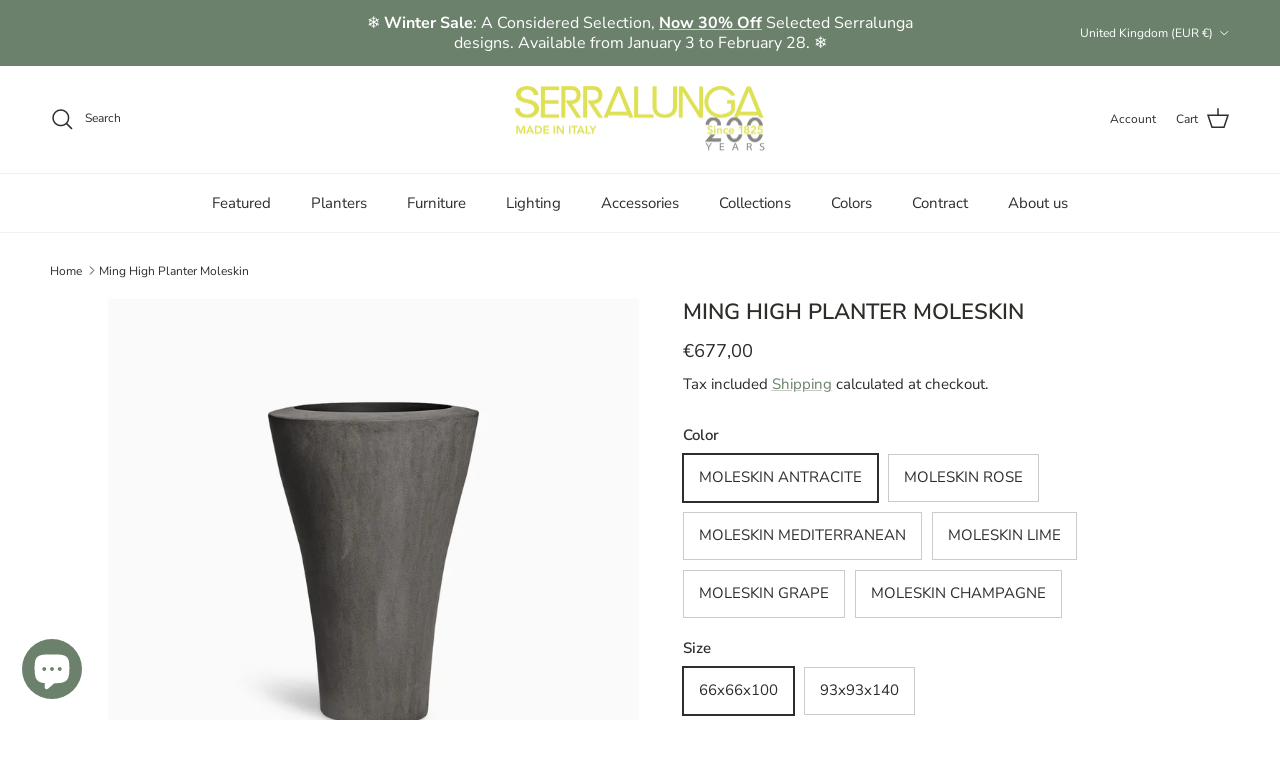

--- FILE ---
content_type: text/html; charset=utf-8
request_url: https://serralunga.com/en-gb/products/ming-high-planter-moleskin
body_size: 42848
content:
<!doctype html>
<html class="no-js" lang="en" dir="ltr">
<head><meta charset="utf-8">
<meta name="viewport" content="width=device-width,initial-scale=1">
<title>Ming High Planter Moleskin | Serralunga &ndash; Serralunga </title><link rel="canonical" href="https://serralunga.com/en-gb/products/ming-high-planter-moleskin"><link rel="icon" href="//serralunga.com/cdn/shop/files/favicon_32-32.png?crop=center&height=48&v=1663587773&width=48" type="image/png">
  <link rel="apple-touch-icon" href="//serralunga.com/cdn/shop/files/favicon_32-32.png?crop=center&height=180&v=1663587773&width=180"><meta name="description" content="The Ming high planter, dressed in the designed registered Moleskin finishing to add charm and warmth to the object. Design by Rodolfo Dordoni for Serralunga, the Ming planters are valued for their large dimensions, enhanced by a large upper edge and a shape that is both traditional and modern at the same time, adapting"><meta property="og:site_name" content="Serralunga ">
<meta property="og:url" content="https://serralunga.com/en-gb/products/ming-high-planter-moleskin">
<meta property="og:title" content="Ming High Planter Moleskin | Serralunga">
<meta property="og:type" content="product">
<meta property="og:description" content="The Ming high planter, dressed in the designed registered Moleskin finishing to add charm and warmth to the object. Design by Rodolfo Dordoni for Serralunga, the Ming planters are valued for their large dimensions, enhanced by a large upper edge and a shape that is both traditional and modern at the same time, adapting"><meta property="og:image" content="http://serralunga.com/cdn/shop/products/Ming_Planter_High_Moleskin_MINGALTO-MAN.jpg?crop=center&height=1200&v=1736933298&width=1200">
  <meta property="og:image:secure_url" content="https://serralunga.com/cdn/shop/products/Ming_Planter_High_Moleskin_MINGALTO-MAN.jpg?crop=center&height=1200&v=1736933298&width=1200">
  <meta property="og:image:width" content="2000">
  <meta property="og:image:height" content="2000"><meta property="og:price:amount" content="677,00">
  <meta property="og:price:currency" content="EUR"><meta name="twitter:card" content="summary_large_image">
<meta name="twitter:title" content="Ming High Planter Moleskin | Serralunga">
<meta name="twitter:description" content="The Ming high planter, dressed in the designed registered Moleskin finishing to add charm and warmth to the object. Design by Rodolfo Dordoni for Serralunga, the Ming planters are valued for their large dimensions, enhanced by a large upper edge and a shape that is both traditional and modern at the same time, adapting">
<style>@font-face {
  font-family: "Nunito Sans";
  font-weight: 400;
  font-style: normal;
  font-display: fallback;
  src: url("//serralunga.com/cdn/fonts/nunito_sans/nunitosans_n4.0276fe080df0ca4e6a22d9cb55aed3ed5ba6b1da.woff2") format("woff2"),
       url("//serralunga.com/cdn/fonts/nunito_sans/nunitosans_n4.b4964bee2f5e7fd9c3826447e73afe2baad607b7.woff") format("woff");
}
@font-face {
  font-family: "Nunito Sans";
  font-weight: 700;
  font-style: normal;
  font-display: fallback;
  src: url("//serralunga.com/cdn/fonts/nunito_sans/nunitosans_n7.25d963ed46da26098ebeab731e90d8802d989fa5.woff2") format("woff2"),
       url("//serralunga.com/cdn/fonts/nunito_sans/nunitosans_n7.d32e3219b3d2ec82285d3027bd673efc61a996c8.woff") format("woff");
}
@font-face {
  font-family: "Nunito Sans";
  font-weight: 500;
  font-style: normal;
  font-display: fallback;
  src: url("//serralunga.com/cdn/fonts/nunito_sans/nunitosans_n5.6fc0ed1feb3fc393c40619f180fc49c4d0aae0db.woff2") format("woff2"),
       url("//serralunga.com/cdn/fonts/nunito_sans/nunitosans_n5.2c84830b46099cbcc1095f30e0957b88b914e50a.woff") format("woff");
}
@font-face {
  font-family: "Nunito Sans";
  font-weight: 400;
  font-style: italic;
  font-display: fallback;
  src: url("//serralunga.com/cdn/fonts/nunito_sans/nunitosans_i4.6e408730afac1484cf297c30b0e67c86d17fc586.woff2") format("woff2"),
       url("//serralunga.com/cdn/fonts/nunito_sans/nunitosans_i4.c9b6dcbfa43622b39a5990002775a8381942ae38.woff") format("woff");
}
@font-face {
  font-family: "Nunito Sans";
  font-weight: 700;
  font-style: italic;
  font-display: fallback;
  src: url("//serralunga.com/cdn/fonts/nunito_sans/nunitosans_i7.8c1124729eec046a321e2424b2acf328c2c12139.woff2") format("woff2"),
       url("//serralunga.com/cdn/fonts/nunito_sans/nunitosans_i7.af4cda04357273e0996d21184432bcb14651a64d.woff") format("woff");
}
@font-face {
  font-family: "Nunito Sans";
  font-weight: 600;
  font-style: normal;
  font-display: fallback;
  src: url("//serralunga.com/cdn/fonts/nunito_sans/nunitosans_n6.6e9464eba570101a53130c8130a9e17a8eb55c21.woff2") format("woff2"),
       url("//serralunga.com/cdn/fonts/nunito_sans/nunitosans_n6.25a0ac0c0a8a26038c7787054dd6058dfbc20fa8.woff") format("woff");
}
@font-face {
  font-family: "Open Sans";
  font-weight: 400;
  font-style: normal;
  font-display: fallback;
  src: url("//serralunga.com/cdn/fonts/open_sans/opensans_n4.c32e4d4eca5273f6d4ee95ddf54b5bbb75fc9b61.woff2") format("woff2"),
       url("//serralunga.com/cdn/fonts/open_sans/opensans_n4.5f3406f8d94162b37bfa232b486ac93ee892406d.woff") format("woff");
}
@font-face {
  font-family: "Nunito Sans";
  font-weight: 400;
  font-style: normal;
  font-display: fallback;
  src: url("//serralunga.com/cdn/fonts/nunito_sans/nunitosans_n4.0276fe080df0ca4e6a22d9cb55aed3ed5ba6b1da.woff2") format("woff2"),
       url("//serralunga.com/cdn/fonts/nunito_sans/nunitosans_n4.b4964bee2f5e7fd9c3826447e73afe2baad607b7.woff") format("woff");
}
@font-face {
  font-family: "Nunito Sans";
  font-weight: 600;
  font-style: normal;
  font-display: fallback;
  src: url("//serralunga.com/cdn/fonts/nunito_sans/nunitosans_n6.6e9464eba570101a53130c8130a9e17a8eb55c21.woff2") format("woff2"),
       url("//serralunga.com/cdn/fonts/nunito_sans/nunitosans_n6.25a0ac0c0a8a26038c7787054dd6058dfbc20fa8.woff") format("woff");
}
:root {
  --page-container-width:          1480px;
  --reading-container-width:       720px;
  --divider-opacity:               0.14;
  --gutter-large:                  30px;
  --gutter-desktop:                20px;
  --gutter-mobile:                 16px;
  --section-padding:               50px;
  --larger-section-padding:        80px;
  --larger-section-padding-mobile: 60px;
  --largest-section-padding:       110px;
  --aos-animate-duration:          0.6s;

  --base-font-family:              "Nunito Sans", sans-serif;
  --base-font-weight:              400;
  --base-font-style:               normal;
  --heading-font-family:           "Nunito Sans", sans-serif;
  --heading-font-weight:           600;
  --heading-font-style:            normal;
  --heading-font-letter-spacing:   normal;
  --logo-font-family:              "Open Sans", sans-serif;
  --logo-font-weight:              400;
  --logo-font-style:               normal;
  --nav-font-family:               "Nunito Sans", sans-serif;
  --nav-font-weight:               400;
  --nav-font-style:                normal;

  --base-text-size:15px;
  --base-line-height:              1.6;
  --input-text-size:16px;
  --smaller-text-size-1:12px;
  --smaller-text-size-2:14px;
  --smaller-text-size-3:12px;
  --smaller-text-size-4:11px;
  --larger-text-size:22px;
  --super-large-text-size:39px;
  --super-large-mobile-text-size:18px;
  --larger-mobile-text-size:18px;
  --logo-text-size:24px;--btn-letter-spacing: 0.08em;
    --btn-text-transform: uppercase;
    --button-text-size: 13px;
    --quickbuy-button-text-size: 13;
    --small-feature-link-font-size: 0.75em;
    --input-btn-padding-top: 1.2em;
    --input-btn-padding-bottom: 1.2em;--heading-text-transform:uppercase;
  --nav-text-size:                      15px;
  --mobile-menu-font-weight:            600;

  --body-bg-color:                      255 255 255;
  --bg-color:                           255 255 255;
  --body-text-color:                    46 45 42;
  --text-color:                         46 45 42;

  --header-text-col:                    #2e2d2a;--header-text-hover-col:             var(--main-nav-link-hover-col);--header-bg-col:                     #ffffff;
  --heading-color:                     46 45 42;
  --body-heading-color:                46 45 42;
  --heading-divider-col:               #f1f1f1;

  --logo-col:                          #d8e244;
  --main-nav-bg:                       #ffffff;
  --main-nav-link-col:                 #2e2d2a;
  --main-nav-link-hover-col:           #6b816c;
  --main-nav-link-featured-col:        #d8e244;

  --link-color:                        107 129 108;
  --body-link-color:                   107 129 108;

  --btn-bg-color:                        107 129 108;
  --btn-bg-hover-color:                  107 129 108;
  --btn-border-color:                    107 129 108;
  --btn-border-hover-color:              107 129 108;
  --btn-text-color:                      255 255 255;
  --btn-text-hover-color:                255 255 255;--btn-alt-bg-color:                    255 255 255;
  --btn-alt-text-color:                  35 35 35;
  --btn-alt-border-color:                35 35 35;
  --btn-alt-border-hover-color:          35 35 35;--btn-ter-bg-color:                    235 235 235;
  --btn-ter-text-color:                  0 0 0;
  --btn-ter-bg-hover-color:              107 129 108;
  --btn-ter-text-hover-color:            255 255 255;--btn-border-radius: 0;
    --btn-inspired-border-radius: 0;--color-scheme-default:                             #ffffff;
  --color-scheme-default-color:                       255 255 255;
  --color-scheme-default-text-color:                  46 45 42;
  --color-scheme-default-head-color:                  46 45 42;
  --color-scheme-default-link-color:                  107 129 108;
  --color-scheme-default-btn-text-color:              255 255 255;
  --color-scheme-default-btn-text-hover-color:        255 255 255;
  --color-scheme-default-btn-bg-color:                107 129 108;
  --color-scheme-default-btn-bg-hover-color:          107 129 108;
  --color-scheme-default-btn-border-color:            107 129 108;
  --color-scheme-default-btn-border-hover-color:      107 129 108;
  --color-scheme-default-btn-alt-text-color:          35 35 35;
  --color-scheme-default-btn-alt-bg-color:            255 255 255;
  --color-scheme-default-btn-alt-border-color:        35 35 35;
  --color-scheme-default-btn-alt-border-hover-color:  35 35 35;

  --color-scheme-1:                             #f1f1f1;
  --color-scheme-1-color:                       241 241 241;
  --color-scheme-1-text-color:                  52 52 52;
  --color-scheme-1-head-color:                  52 52 52;
  --color-scheme-1-link-color:                  52 52 52;
  --color-scheme-1-btn-text-color:              255 255 255;
  --color-scheme-1-btn-text-hover-color:        255 255 255;
  --color-scheme-1-btn-bg-color:                35 35 35;
  --color-scheme-1-btn-bg-hover-color:          0 0 0;
  --color-scheme-1-btn-border-color:            35 35 35;
  --color-scheme-1-btn-border-hover-color:      0 0 0;
  --color-scheme-1-btn-alt-text-color:          35 35 35;
  --color-scheme-1-btn-alt-bg-color:            255 255 255;
  --color-scheme-1-btn-alt-border-color:        35 35 35;
  --color-scheme-1-btn-alt-border-hover-color:  35 35 35;

  --color-scheme-2:                             #6b816c;
  --color-scheme-2-color:                       107 129 108;
  --color-scheme-2-text-color:                  255 255 255;
  --color-scheme-2-head-color:                  255 255 255;
  --color-scheme-2-link-color:                  255 255 255;
  --color-scheme-2-btn-text-color:              255 255 255;
  --color-scheme-2-btn-text-hover-color:        255 255 255;
  --color-scheme-2-btn-bg-color:                35 35 35;
  --color-scheme-2-btn-bg-hover-color:          0 0 0;
  --color-scheme-2-btn-border-color:            35 35 35;
  --color-scheme-2-btn-border-hover-color:      0 0 0;
  --color-scheme-2-btn-alt-text-color:          35 35 35;
  --color-scheme-2-btn-alt-bg-color:            255 255 255;
  --color-scheme-2-btn-alt-border-color:        35 35 35;
  --color-scheme-2-btn-alt-border-hover-color:  35 35 35;

  /* Shop Pay payment terms */
  --payment-terms-background-color:    #ffffff;--quickbuy-bg: 241 241 241;--body-input-background-color:       rgb(var(--body-bg-color));
  --input-background-color:            rgb(var(--body-bg-color));
  --body-input-text-color:             var(--body-text-color);
  --input-text-color:                  var(--body-text-color);
  --body-input-border-color:           rgb(203, 203, 202);
  --input-border-color:                rgb(203, 203, 202);
  --input-border-color-hover:          rgb(140, 140, 138);
  --input-border-color-active:         rgb(46, 45, 42);

  --swatch-cross-svg:                  url("data:image/svg+xml,%3Csvg xmlns='http://www.w3.org/2000/svg' width='240' height='240' viewBox='0 0 24 24' fill='none' stroke='rgb(203, 203, 202)' stroke-width='0.09' preserveAspectRatio='none' %3E%3Cline x1='24' y1='0' x2='0' y2='24'%3E%3C/line%3E%3C/svg%3E");
  --swatch-cross-hover:                url("data:image/svg+xml,%3Csvg xmlns='http://www.w3.org/2000/svg' width='240' height='240' viewBox='0 0 24 24' fill='none' stroke='rgb(140, 140, 138)' stroke-width='0.09' preserveAspectRatio='none' %3E%3Cline x1='24' y1='0' x2='0' y2='24'%3E%3C/line%3E%3C/svg%3E");
  --swatch-cross-active:               url("data:image/svg+xml,%3Csvg xmlns='http://www.w3.org/2000/svg' width='240' height='240' viewBox='0 0 24 24' fill='none' stroke='rgb(46, 45, 42)' stroke-width='0.09' preserveAspectRatio='none' %3E%3Cline x1='24' y1='0' x2='0' y2='24'%3E%3C/line%3E%3C/svg%3E");

  --footer-divider-col:                #f1f1f1;
  --footer-text-col:                   46 45 42;
  --footer-heading-col:                46 45 42;
  --footer-bg-col:                     241 241 241;--product-label-overlay-justify: flex-start;--product-label-overlay-align: flex-start;--product-label-overlay-reduction-text:   #ffffff;
  --product-label-overlay-reduction-bg:     #ac3e30;
  --product-label-overlay-reduction-text-weight: 600;
  --product-label-overlay-stock-text:       #ffffff;
  --product-label-overlay-stock-bg:         #6b816c;
  --product-label-overlay-new-text:         #ffffff;
  --product-label-overlay-new-bg:           #d8bead;
  --product-label-overlay-meta-text:        #ffffff;
  --product-label-overlay-meta-bg:          #6b816c;
  --product-label-sale-text:                #ac3e30;
  --product-label-sold-text:                #2e2d2a;
  --product-label-preorder-text:            #6b816c;

  --product-block-crop-align:               center;

  
  --product-block-price-align:              center;
  --product-block-price-item-margin-start:  .25rem;
  --product-block-price-item-margin-end:    .25rem;
  

  

  --collection-block-image-position:   center center;

  --swatch-picker-image-size:          50px;
  --swatch-crop-align:                 center center;

  --image-overlay-text-color:          255 255 255;--image-overlay-bg:                  rgba(48, 48, 48, 0.3);
  --image-overlay-shadow-start:        rgb(0 0 0 / 0.4);
  --image-overlay-box-opacity:         0.6;--product-inventory-ok-box-color:            #f1f1f1;
  --product-inventory-ok-text-color:           #6b816c;
  --product-inventory-ok-icon-box-fill-color:  #fff;
  --product-inventory-low-box-color:           #f1f1f1;
  --product-inventory-low-text-color:          #ffffff;
  --product-inventory-low-icon-box-fill-color: #fff;
  --product-inventory-low-text-color-channels: 107, 129, 108;
  --product-inventory-ok-text-color-channels:  255, 255, 255;

  --rating-star-color: 216 226 68;--overlay-align-left: start;
    --overlay-align-right: end;}html[dir=rtl] {
  --overlay-right-text-m-left: 0;
  --overlay-right-text-m-right: auto;
  --overlay-left-shadow-left-left: 15%;
  --overlay-left-shadow-left-right: -50%;
  --overlay-left-shadow-right-left: -85%;
  --overlay-left-shadow-right-right: 0;
}::selection {
    background: rgb(var(--body-heading-color));
    color: rgb(var(--body-bg-color));
  }
  ::-moz-selection {
    background: rgb(var(--body-heading-color));
    color: rgb(var(--body-bg-color));
  }.use-color-scheme--default {
  --product-label-sale-text:           #ac3e30;
  --product-label-sold-text:           #2e2d2a;
  --product-label-preorder-text:       #6b816c;
  --input-background-color:            rgb(var(--body-bg-color));
  --input-text-color:                  var(--body-input-text-color);
  --input-border-color:                rgb(203, 203, 202);
  --input-border-color-hover:          rgb(140, 140, 138);
  --input-border-color-active:         rgb(46, 45, 42);
}</style>

  <link href="//serralunga.com/cdn/shop/t/14/assets/main.css?v=172312757779536793001750319454" rel="stylesheet" type="text/css" media="all" />
<link rel="preload" as="font" href="//serralunga.com/cdn/fonts/nunito_sans/nunitosans_n4.0276fe080df0ca4e6a22d9cb55aed3ed5ba6b1da.woff2" type="font/woff2" crossorigin><link rel="preload" as="font" href="//serralunga.com/cdn/fonts/nunito_sans/nunitosans_n6.6e9464eba570101a53130c8130a9e17a8eb55c21.woff2" type="font/woff2" crossorigin><script>
    document.documentElement.className = document.documentElement.className.replace('no-js', 'js');

    window.theme = {
      info: {
        name: 'Symmetry',
        version: '8.0.0'
      },
      device: {
        hasTouch: window.matchMedia('(any-pointer: coarse)').matches,
        hasHover: window.matchMedia('(hover: hover)').matches
      },
      mediaQueries: {
        md: '(min-width: 768px)',
        productMediaCarouselBreak: '(min-width: 1041px)'
      },
      routes: {
        base: 'https://serralunga.com',
        cart: '/en-gb/cart',
        cartAdd: '/en-gb/cart/add.js',
        cartUpdate: '/en-gb/cart/update.js',
        predictiveSearch: '/en-gb/search/suggest'
      },
      strings: {
        cartTermsConfirmation: "You must agree to the terms and conditions before continuing.",
        cartItemsQuantityError: "You can only add [QUANTITY] of this item to your cart.",
        generalSearchViewAll: "View all search results",
        noStock: "Sold out",
        noVariant: "Unavailable",
        productsProductChooseA: "Choose a",
        generalSearchPages: "Pages",
        generalSearchNoResultsWithoutTerms: "Sorry, we couldnʼt find any results",
        shippingCalculator: {
          singleRate: "There is one shipping rate for this destination:",
          multipleRates: "There are multiple shipping rates for this destination:",
          noRates: "We do not ship to this destination."
        },
        regularPrice: "Regular price",
        salePrice: "Sale price"
      },
      settings: {
        moneyWithCurrencyFormat: "€{{amount_with_comma_separator}} EUR",
        cartType: "drawer",
        afterAddToCart: "page",
        quickbuyStyle: "off",
        externalLinksNewTab: true,
        internalLinksSmoothScroll: true
      }
    }

    theme.inlineNavigationCheck = function() {
      var pageHeader = document.querySelector('.pageheader'),
          inlineNavContainer = pageHeader.querySelector('.logo-area__left__inner'),
          inlineNav = inlineNavContainer.querySelector('.navigation--left');
      if (inlineNav && getComputedStyle(inlineNav).display != 'none') {
        var inlineMenuCentered = document.querySelector('.pageheader--layout-inline-menu-center'),
            logoContainer = document.querySelector('.logo-area__middle__inner');
        if(inlineMenuCentered) {
          var rightWidth = document.querySelector('.logo-area__right__inner').clientWidth,
              middleWidth = logoContainer.clientWidth,
              logoArea = document.querySelector('.logo-area'),
              computedLogoAreaStyle = getComputedStyle(logoArea),
              logoAreaInnerWidth = logoArea.clientWidth - Math.ceil(parseFloat(computedLogoAreaStyle.paddingLeft)) - Math.ceil(parseFloat(computedLogoAreaStyle.paddingRight)),
              availableNavWidth = logoAreaInnerWidth - Math.max(rightWidth, middleWidth) * 2 - 40;
          inlineNavContainer.style.maxWidth = availableNavWidth + 'px';
        }

        var firstInlineNavLink = inlineNav.querySelector('.navigation__item:first-child'),
            lastInlineNavLink = inlineNav.querySelector('.navigation__item:last-child');
        if (lastInlineNavLink) {
          var inlineNavWidth = null;
          if(document.querySelector('html[dir=rtl]')) {
            inlineNavWidth = firstInlineNavLink.offsetLeft - lastInlineNavLink.offsetLeft + firstInlineNavLink.offsetWidth;
          } else {
            inlineNavWidth = lastInlineNavLink.offsetLeft - firstInlineNavLink.offsetLeft + lastInlineNavLink.offsetWidth;
          }
          if (inlineNavContainer.offsetWidth >= inlineNavWidth) {
            pageHeader.classList.add('pageheader--layout-inline-permitted');
            var tallLogo = logoContainer.clientHeight > lastInlineNavLink.clientHeight + 20;
            if (tallLogo) {
              inlineNav.classList.add('navigation--tight-underline');
            } else {
              inlineNav.classList.remove('navigation--tight-underline');
            }
          } else {
            pageHeader.classList.remove('pageheader--layout-inline-permitted');
          }
        }
      }
    };

    theme.setInitialHeaderHeightProperty = () => {
      const section = document.querySelector('.section-header');
      if (section) {
        document.documentElement.style.setProperty('--theme-header-height', Math.ceil(section.clientHeight) + 'px');
      }
    };
  </script>

  <script src="//serralunga.com/cdn/shop/t/14/assets/main.js?v=150891663519462644191750319454" defer></script>
    <script src="//serralunga.com/cdn/shop/t/14/assets/animate-on-scroll.js?v=15249566486942820451750319454" defer></script>
    <link href="//serralunga.com/cdn/shop/t/14/assets/animate-on-scroll.css?v=135962721104954213331750319453" rel="stylesheet" type="text/css" media="all" />
  

  <script>window.performance && window.performance.mark && window.performance.mark('shopify.content_for_header.start');</script><meta name="google-site-verification" content="TN54N1jZDET7d90HZujH-tsFr3mBnsFhy7eRmnX_0PE">
<meta name="facebook-domain-verification" content="ooqzalo7ymupedovrx2d4pu9rbzedl">
<meta id="shopify-digital-wallet" name="shopify-digital-wallet" content="/58737754249/digital_wallets/dialog">
<meta name="shopify-checkout-api-token" content="34162fc1abc3d4864c6a16b37ff2c491">
<meta id="in-context-paypal-metadata" data-shop-id="58737754249" data-venmo-supported="false" data-environment="production" data-locale="en_US" data-paypal-v4="true" data-currency="EUR">
<link rel="alternate" hreflang="x-default" href="https://serralunga.com/products/ming-high-planter-moleskin">
<link rel="alternate" hreflang="en" href="https://serralunga.com/products/ming-high-planter-moleskin">
<link rel="alternate" hreflang="it" href="https://serralunga.com/it/products/ming-high-planter-moleskin">
<link rel="alternate" hreflang="en-FR" href="https://serralunga.com/en-fr/products/ming-high-planter-moleskin">
<link rel="alternate" hreflang="en-DE" href="https://serralunga.com/en-de/products/ming-high-planter-moleskin">
<link rel="alternate" hreflang="en-CH" href="https://serralunga.com/en-ch/products/ming-high-planter-moleskin">
<link rel="alternate" hreflang="en-GB" href="https://serralunga.com/en-gb/products/ming-high-planter-moleskin">
<link rel="alternate" type="application/json+oembed" href="https://serralunga.com/en-gb/products/ming-high-planter-moleskin.oembed">
<script async="async" src="/checkouts/internal/preloads.js?locale=en-GB"></script>
<link rel="preconnect" href="https://shop.app" crossorigin="anonymous">
<script async="async" src="https://shop.app/checkouts/internal/preloads.js?locale=en-GB&shop_id=58737754249" crossorigin="anonymous"></script>
<script id="apple-pay-shop-capabilities" type="application/json">{"shopId":58737754249,"countryCode":"IT","currencyCode":"EUR","merchantCapabilities":["supports3DS"],"merchantId":"gid:\/\/shopify\/Shop\/58737754249","merchantName":"Serralunga ","requiredBillingContactFields":["postalAddress","email","phone"],"requiredShippingContactFields":["postalAddress","email","phone"],"shippingType":"shipping","supportedNetworks":["visa","maestro","masterCard","amex"],"total":{"type":"pending","label":"Serralunga ","amount":"1.00"},"shopifyPaymentsEnabled":true,"supportsSubscriptions":true}</script>
<script id="shopify-features" type="application/json">{"accessToken":"34162fc1abc3d4864c6a16b37ff2c491","betas":["rich-media-storefront-analytics"],"domain":"serralunga.com","predictiveSearch":true,"shopId":58737754249,"locale":"en"}</script>
<script>var Shopify = Shopify || {};
Shopify.shop = "serralunga-1825.myshopify.com";
Shopify.locale = "en";
Shopify.currency = {"active":"EUR","rate":"1.0"};
Shopify.country = "GB";
Shopify.theme = {"name":"Symmetry 7.1.2 JULY 2025","id":183316611410,"schema_name":"Symmetry","schema_version":"8.0.0","theme_store_id":568,"role":"main"};
Shopify.theme.handle = "null";
Shopify.theme.style = {"id":null,"handle":null};
Shopify.cdnHost = "serralunga.com/cdn";
Shopify.routes = Shopify.routes || {};
Shopify.routes.root = "/en-gb/";</script>
<script type="module">!function(o){(o.Shopify=o.Shopify||{}).modules=!0}(window);</script>
<script>!function(o){function n(){var o=[];function n(){o.push(Array.prototype.slice.apply(arguments))}return n.q=o,n}var t=o.Shopify=o.Shopify||{};t.loadFeatures=n(),t.autoloadFeatures=n()}(window);</script>
<script>
  window.ShopifyPay = window.ShopifyPay || {};
  window.ShopifyPay.apiHost = "shop.app\/pay";
  window.ShopifyPay.redirectState = null;
</script>
<script id="shop-js-analytics" type="application/json">{"pageType":"product"}</script>
<script defer="defer" async type="module" src="//serralunga.com/cdn/shopifycloud/shop-js/modules/v2/client.init-shop-cart-sync_BT-GjEfc.en.esm.js"></script>
<script defer="defer" async type="module" src="//serralunga.com/cdn/shopifycloud/shop-js/modules/v2/chunk.common_D58fp_Oc.esm.js"></script>
<script defer="defer" async type="module" src="//serralunga.com/cdn/shopifycloud/shop-js/modules/v2/chunk.modal_xMitdFEc.esm.js"></script>
<script type="module">
  await import("//serralunga.com/cdn/shopifycloud/shop-js/modules/v2/client.init-shop-cart-sync_BT-GjEfc.en.esm.js");
await import("//serralunga.com/cdn/shopifycloud/shop-js/modules/v2/chunk.common_D58fp_Oc.esm.js");
await import("//serralunga.com/cdn/shopifycloud/shop-js/modules/v2/chunk.modal_xMitdFEc.esm.js");

  window.Shopify.SignInWithShop?.initShopCartSync?.({"fedCMEnabled":true,"windoidEnabled":true});

</script>
<script>
  window.Shopify = window.Shopify || {};
  if (!window.Shopify.featureAssets) window.Shopify.featureAssets = {};
  window.Shopify.featureAssets['shop-js'] = {"shop-cart-sync":["modules/v2/client.shop-cart-sync_DZOKe7Ll.en.esm.js","modules/v2/chunk.common_D58fp_Oc.esm.js","modules/v2/chunk.modal_xMitdFEc.esm.js"],"init-fed-cm":["modules/v2/client.init-fed-cm_B6oLuCjv.en.esm.js","modules/v2/chunk.common_D58fp_Oc.esm.js","modules/v2/chunk.modal_xMitdFEc.esm.js"],"shop-cash-offers":["modules/v2/client.shop-cash-offers_D2sdYoxE.en.esm.js","modules/v2/chunk.common_D58fp_Oc.esm.js","modules/v2/chunk.modal_xMitdFEc.esm.js"],"shop-login-button":["modules/v2/client.shop-login-button_QeVjl5Y3.en.esm.js","modules/v2/chunk.common_D58fp_Oc.esm.js","modules/v2/chunk.modal_xMitdFEc.esm.js"],"pay-button":["modules/v2/client.pay-button_DXTOsIq6.en.esm.js","modules/v2/chunk.common_D58fp_Oc.esm.js","modules/v2/chunk.modal_xMitdFEc.esm.js"],"shop-button":["modules/v2/client.shop-button_DQZHx9pm.en.esm.js","modules/v2/chunk.common_D58fp_Oc.esm.js","modules/v2/chunk.modal_xMitdFEc.esm.js"],"avatar":["modules/v2/client.avatar_BTnouDA3.en.esm.js"],"init-windoid":["modules/v2/client.init-windoid_CR1B-cfM.en.esm.js","modules/v2/chunk.common_D58fp_Oc.esm.js","modules/v2/chunk.modal_xMitdFEc.esm.js"],"init-shop-for-new-customer-accounts":["modules/v2/client.init-shop-for-new-customer-accounts_C_vY_xzh.en.esm.js","modules/v2/client.shop-login-button_QeVjl5Y3.en.esm.js","modules/v2/chunk.common_D58fp_Oc.esm.js","modules/v2/chunk.modal_xMitdFEc.esm.js"],"init-shop-email-lookup-coordinator":["modules/v2/client.init-shop-email-lookup-coordinator_BI7n9ZSv.en.esm.js","modules/v2/chunk.common_D58fp_Oc.esm.js","modules/v2/chunk.modal_xMitdFEc.esm.js"],"init-shop-cart-sync":["modules/v2/client.init-shop-cart-sync_BT-GjEfc.en.esm.js","modules/v2/chunk.common_D58fp_Oc.esm.js","modules/v2/chunk.modal_xMitdFEc.esm.js"],"shop-toast-manager":["modules/v2/client.shop-toast-manager_DiYdP3xc.en.esm.js","modules/v2/chunk.common_D58fp_Oc.esm.js","modules/v2/chunk.modal_xMitdFEc.esm.js"],"init-customer-accounts":["modules/v2/client.init-customer-accounts_D9ZNqS-Q.en.esm.js","modules/v2/client.shop-login-button_QeVjl5Y3.en.esm.js","modules/v2/chunk.common_D58fp_Oc.esm.js","modules/v2/chunk.modal_xMitdFEc.esm.js"],"init-customer-accounts-sign-up":["modules/v2/client.init-customer-accounts-sign-up_iGw4briv.en.esm.js","modules/v2/client.shop-login-button_QeVjl5Y3.en.esm.js","modules/v2/chunk.common_D58fp_Oc.esm.js","modules/v2/chunk.modal_xMitdFEc.esm.js"],"shop-follow-button":["modules/v2/client.shop-follow-button_CqMgW2wH.en.esm.js","modules/v2/chunk.common_D58fp_Oc.esm.js","modules/v2/chunk.modal_xMitdFEc.esm.js"],"checkout-modal":["modules/v2/client.checkout-modal_xHeaAweL.en.esm.js","modules/v2/chunk.common_D58fp_Oc.esm.js","modules/v2/chunk.modal_xMitdFEc.esm.js"],"shop-login":["modules/v2/client.shop-login_D91U-Q7h.en.esm.js","modules/v2/chunk.common_D58fp_Oc.esm.js","modules/v2/chunk.modal_xMitdFEc.esm.js"],"lead-capture":["modules/v2/client.lead-capture_BJmE1dJe.en.esm.js","modules/v2/chunk.common_D58fp_Oc.esm.js","modules/v2/chunk.modal_xMitdFEc.esm.js"],"payment-terms":["modules/v2/client.payment-terms_Ci9AEqFq.en.esm.js","modules/v2/chunk.common_D58fp_Oc.esm.js","modules/v2/chunk.modal_xMitdFEc.esm.js"]};
</script>
<script>(function() {
  var isLoaded = false;
  function asyncLoad() {
    if (isLoaded) return;
    isLoaded = true;
    var urls = ["https:\/\/d23dclunsivw3h.cloudfront.net\/redirect-app.js?shop=serralunga-1825.myshopify.com","https:\/\/static.klaviyo.com\/onsite\/js\/klaviyo.js?company_id=XyzxXz\u0026shop=serralunga-1825.myshopify.com","https:\/\/cdn.commoninja.com\/sdk\/latest\/commonninja.js?shop=serralunga-1825.myshopify.com"];
    for (var i = 0; i < urls.length; i++) {
      var s = document.createElement('script');
      s.type = 'text/javascript';
      s.async = true;
      s.src = urls[i];
      var x = document.getElementsByTagName('script')[0];
      x.parentNode.insertBefore(s, x);
    }
  };
  if(window.attachEvent) {
    window.attachEvent('onload', asyncLoad);
  } else {
    window.addEventListener('load', asyncLoad, false);
  }
})();</script>
<script id="__st">var __st={"a":58737754249,"offset":3600,"reqid":"2506323d-0b64-45b4-abf3-f92efaaffc11-1769296106","pageurl":"serralunga.com\/en-gb\/products\/ming-high-planter-moleskin","u":"caab4b4a0071","p":"product","rtyp":"product","rid":7003992227977};</script>
<script>window.ShopifyPaypalV4VisibilityTracking = true;</script>
<script id="captcha-bootstrap">!function(){'use strict';const t='contact',e='account',n='new_comment',o=[[t,t],['blogs',n],['comments',n],[t,'customer']],c=[[e,'customer_login'],[e,'guest_login'],[e,'recover_customer_password'],[e,'create_customer']],r=t=>t.map((([t,e])=>`form[action*='/${t}']:not([data-nocaptcha='true']) input[name='form_type'][value='${e}']`)).join(','),a=t=>()=>t?[...document.querySelectorAll(t)].map((t=>t.form)):[];function s(){const t=[...o],e=r(t);return a(e)}const i='password',u='form_key',d=['recaptcha-v3-token','g-recaptcha-response','h-captcha-response',i],f=()=>{try{return window.sessionStorage}catch{return}},m='__shopify_v',_=t=>t.elements[u];function p(t,e,n=!1){try{const o=window.sessionStorage,c=JSON.parse(o.getItem(e)),{data:r}=function(t){const{data:e,action:n}=t;return t[m]||n?{data:e,action:n}:{data:t,action:n}}(c);for(const[e,n]of Object.entries(r))t.elements[e]&&(t.elements[e].value=n);n&&o.removeItem(e)}catch(o){console.error('form repopulation failed',{error:o})}}const l='form_type',E='cptcha';function T(t){t.dataset[E]=!0}const w=window,h=w.document,L='Shopify',v='ce_forms',y='captcha';let A=!1;((t,e)=>{const n=(g='f06e6c50-85a8-45c8-87d0-21a2b65856fe',I='https://cdn.shopify.com/shopifycloud/storefront-forms-hcaptcha/ce_storefront_forms_captcha_hcaptcha.v1.5.2.iife.js',D={infoText:'Protected by hCaptcha',privacyText:'Privacy',termsText:'Terms'},(t,e,n)=>{const o=w[L][v],c=o.bindForm;if(c)return c(t,g,e,D).then(n);var r;o.q.push([[t,g,e,D],n]),r=I,A||(h.body.append(Object.assign(h.createElement('script'),{id:'captcha-provider',async:!0,src:r})),A=!0)});var g,I,D;w[L]=w[L]||{},w[L][v]=w[L][v]||{},w[L][v].q=[],w[L][y]=w[L][y]||{},w[L][y].protect=function(t,e){n(t,void 0,e),T(t)},Object.freeze(w[L][y]),function(t,e,n,w,h,L){const[v,y,A,g]=function(t,e,n){const i=e?o:[],u=t?c:[],d=[...i,...u],f=r(d),m=r(i),_=r(d.filter((([t,e])=>n.includes(e))));return[a(f),a(m),a(_),s()]}(w,h,L),I=t=>{const e=t.target;return e instanceof HTMLFormElement?e:e&&e.form},D=t=>v().includes(t);t.addEventListener('submit',(t=>{const e=I(t);if(!e)return;const n=D(e)&&!e.dataset.hcaptchaBound&&!e.dataset.recaptchaBound,o=_(e),c=g().includes(e)&&(!o||!o.value);(n||c)&&t.preventDefault(),c&&!n&&(function(t){try{if(!f())return;!function(t){const e=f();if(!e)return;const n=_(t);if(!n)return;const o=n.value;o&&e.removeItem(o)}(t);const e=Array.from(Array(32),(()=>Math.random().toString(36)[2])).join('');!function(t,e){_(t)||t.append(Object.assign(document.createElement('input'),{type:'hidden',name:u})),t.elements[u].value=e}(t,e),function(t,e){const n=f();if(!n)return;const o=[...t.querySelectorAll(`input[type='${i}']`)].map((({name:t})=>t)),c=[...d,...o],r={};for(const[a,s]of new FormData(t).entries())c.includes(a)||(r[a]=s);n.setItem(e,JSON.stringify({[m]:1,action:t.action,data:r}))}(t,e)}catch(e){console.error('failed to persist form',e)}}(e),e.submit())}));const S=(t,e)=>{t&&!t.dataset[E]&&(n(t,e.some((e=>e===t))),T(t))};for(const o of['focusin','change'])t.addEventListener(o,(t=>{const e=I(t);D(e)&&S(e,y())}));const B=e.get('form_key'),M=e.get(l),P=B&&M;t.addEventListener('DOMContentLoaded',(()=>{const t=y();if(P)for(const e of t)e.elements[l].value===M&&p(e,B);[...new Set([...A(),...v().filter((t=>'true'===t.dataset.shopifyCaptcha))])].forEach((e=>S(e,t)))}))}(h,new URLSearchParams(w.location.search),n,t,e,['guest_login'])})(!0,!0)}();</script>
<script integrity="sha256-4kQ18oKyAcykRKYeNunJcIwy7WH5gtpwJnB7kiuLZ1E=" data-source-attribution="shopify.loadfeatures" defer="defer" src="//serralunga.com/cdn/shopifycloud/storefront/assets/storefront/load_feature-a0a9edcb.js" crossorigin="anonymous"></script>
<script crossorigin="anonymous" defer="defer" src="//serralunga.com/cdn/shopifycloud/storefront/assets/shopify_pay/storefront-65b4c6d7.js?v=20250812"></script>
<script data-source-attribution="shopify.dynamic_checkout.dynamic.init">var Shopify=Shopify||{};Shopify.PaymentButton=Shopify.PaymentButton||{isStorefrontPortableWallets:!0,init:function(){window.Shopify.PaymentButton.init=function(){};var t=document.createElement("script");t.src="https://serralunga.com/cdn/shopifycloud/portable-wallets/latest/portable-wallets.en.js",t.type="module",document.head.appendChild(t)}};
</script>
<script data-source-attribution="shopify.dynamic_checkout.buyer_consent">
  function portableWalletsHideBuyerConsent(e){var t=document.getElementById("shopify-buyer-consent"),n=document.getElementById("shopify-subscription-policy-button");t&&n&&(t.classList.add("hidden"),t.setAttribute("aria-hidden","true"),n.removeEventListener("click",e))}function portableWalletsShowBuyerConsent(e){var t=document.getElementById("shopify-buyer-consent"),n=document.getElementById("shopify-subscription-policy-button");t&&n&&(t.classList.remove("hidden"),t.removeAttribute("aria-hidden"),n.addEventListener("click",e))}window.Shopify?.PaymentButton&&(window.Shopify.PaymentButton.hideBuyerConsent=portableWalletsHideBuyerConsent,window.Shopify.PaymentButton.showBuyerConsent=portableWalletsShowBuyerConsent);
</script>
<script data-source-attribution="shopify.dynamic_checkout.cart.bootstrap">document.addEventListener("DOMContentLoaded",(function(){function t(){return document.querySelector("shopify-accelerated-checkout-cart, shopify-accelerated-checkout")}if(t())Shopify.PaymentButton.init();else{new MutationObserver((function(e,n){t()&&(Shopify.PaymentButton.init(),n.disconnect())})).observe(document.body,{childList:!0,subtree:!0})}}));
</script>
<script id='scb4127' type='text/javascript' async='' src='https://serralunga.com/cdn/shopifycloud/privacy-banner/storefront-banner.js'></script><link id="shopify-accelerated-checkout-styles" rel="stylesheet" media="screen" href="https://serralunga.com/cdn/shopifycloud/portable-wallets/latest/accelerated-checkout-backwards-compat.css" crossorigin="anonymous">
<style id="shopify-accelerated-checkout-cart">
        #shopify-buyer-consent {
  margin-top: 1em;
  display: inline-block;
  width: 100%;
}

#shopify-buyer-consent.hidden {
  display: none;
}

#shopify-subscription-policy-button {
  background: none;
  border: none;
  padding: 0;
  text-decoration: underline;
  font-size: inherit;
  cursor: pointer;
}

#shopify-subscription-policy-button::before {
  box-shadow: none;
}

      </style>
<script id="sections-script" data-sections="related-products,footer" defer="defer" src="//serralunga.com/cdn/shop/t/14/compiled_assets/scripts.js?v=1292"></script>
<script>window.performance && window.performance.mark && window.performance.mark('shopify.content_for_header.end');</script>
<!-- CC Custom Head Start --><!-- CC Custom Head End --><!-- BEGIN app block: shopify://apps/klaviyo-email-marketing-sms/blocks/klaviyo-onsite-embed/2632fe16-c075-4321-a88b-50b567f42507 -->












  <script async src="https://static.klaviyo.com/onsite/js/XyzxXz/klaviyo.js?company_id=XyzxXz"></script>
  <script>!function(){if(!window.klaviyo){window._klOnsite=window._klOnsite||[];try{window.klaviyo=new Proxy({},{get:function(n,i){return"push"===i?function(){var n;(n=window._klOnsite).push.apply(n,arguments)}:function(){for(var n=arguments.length,o=new Array(n),w=0;w<n;w++)o[w]=arguments[w];var t="function"==typeof o[o.length-1]?o.pop():void 0,e=new Promise((function(n){window._klOnsite.push([i].concat(o,[function(i){t&&t(i),n(i)}]))}));return e}}})}catch(n){window.klaviyo=window.klaviyo||[],window.klaviyo.push=function(){var n;(n=window._klOnsite).push.apply(n,arguments)}}}}();</script>

  
    <script id="viewed_product">
      if (item == null) {
        var _learnq = _learnq || [];

        var MetafieldReviews = null
        var MetafieldYotpoRating = null
        var MetafieldYotpoCount = null
        var MetafieldLooxRating = null
        var MetafieldLooxCount = null
        var okendoProduct = null
        var okendoProductReviewCount = null
        var okendoProductReviewAverageValue = null
        try {
          // The following fields are used for Customer Hub recently viewed in order to add reviews.
          // This information is not part of __kla_viewed. Instead, it is part of __kla_viewed_reviewed_items
          MetafieldReviews = {};
          MetafieldYotpoRating = null
          MetafieldYotpoCount = null
          MetafieldLooxRating = null
          MetafieldLooxCount = null

          okendoProduct = null
          // If the okendo metafield is not legacy, it will error, which then requires the new json formatted data
          if (okendoProduct && 'error' in okendoProduct) {
            okendoProduct = null
          }
          okendoProductReviewCount = okendoProduct ? okendoProduct.reviewCount : null
          okendoProductReviewAverageValue = okendoProduct ? okendoProduct.reviewAverageValue : null
        } catch (error) {
          console.error('Error in Klaviyo onsite reviews tracking:', error);
        }

        var item = {
          Name: "Ming High Planter Moleskin",
          ProductID: 7003992227977,
          Categories: ["All Planters","Fall Sale 10% Off","Ming","Moleskin","New Arrivals","Planters"],
          ImageURL: "https://serralunga.com/cdn/shop/products/Ming_Planter_High_Moleskin_MINGALTO-MAN_grande.jpg?v=1736933298",
          URL: "https://serralunga.com/en-gb/products/ming-high-planter-moleskin",
          Brand: "Serralunga",
          Price: "€677,00",
          Value: "677,00",
          CompareAtPrice: "€0,00"
        };
        _learnq.push(['track', 'Viewed Product', item]);
        _learnq.push(['trackViewedItem', {
          Title: item.Name,
          ItemId: item.ProductID,
          Categories: item.Categories,
          ImageUrl: item.ImageURL,
          Url: item.URL,
          Metadata: {
            Brand: item.Brand,
            Price: item.Price,
            Value: item.Value,
            CompareAtPrice: item.CompareAtPrice
          },
          metafields:{
            reviews: MetafieldReviews,
            yotpo:{
              rating: MetafieldYotpoRating,
              count: MetafieldYotpoCount,
            },
            loox:{
              rating: MetafieldLooxRating,
              count: MetafieldLooxCount,
            },
            okendo: {
              rating: okendoProductReviewAverageValue,
              count: okendoProductReviewCount,
            }
          }
        }]);
      }
    </script>
  




  <script>
    window.klaviyoReviewsProductDesignMode = false
  </script>







<!-- END app block --><!-- BEGIN app block: shopify://apps/sc-easy-redirects/blocks/app/be3f8dbd-5d43-46b4-ba43-2d65046054c2 -->
    <!-- common for all pages -->
    
    
        <script src="https://cdn.shopify.com/extensions/264f3360-3201-4ab7-9087-2c63466c86a3/sc-easy-redirects-5/assets/esc-redirect-app-live-feature.js" async></script>
    




<!-- END app block --><!-- BEGIN app block: shopify://apps/xo-insert-code/blocks/insert-code-header/72017b12-3679-442e-b23c-5c62460717f5 --><!-- XO-InsertCode Header -->


<script type="text/javascript">
var _iub = _iub || [];
_iub.csConfiguration = {"askConsentAtCookiePolicyUpdate":true,"countryDetection":true,"enableFadp":true,"enableLgpd":true,"enableUspr":true,"lgpdAppliesGlobally":false,"perPurposeConsent":true,"preferenceCookie":{"expireAfter":180},"siteId":2150839,"whitelabel":false,"cookiePolicyId":83236818,"banner":{"acceptButtonColor":"#6B816C","acceptButtonDisplay":true,"backgroundColor":"#FFFFFF","closeButtonRejects":true,"customizeButtonColor":"#6B816C","customizeButtonDisplay":true,"explicitWithdrawal":true,"fontSizeBody":"12px","listPurposes":true,"linksColor":"#6B816C","ownerName":"www.serralunga.com","position":"bottom","rejectButtonDisplay":true,"showPurposesToggles":true,"showTotalNumberOfProviders":true,"textColor":"#2E2D2A"}};
_iub.csLangConfiguration = {"it":{"cookiePolicyId":83236818},"en":{"cookiePolicyId":53261425}};
</script>
<script type="text/javascript" src="//cs.iubenda.com/sync/2150839.js"></script>
<script type="text/javascript" src="//cdn.iubenda.com/cs/gpp/stub.js"></script>
<script type="text/javascript" src="//cdn.iubenda.com/cs/iubenda_cs.js" charset="UTF-8" async></script>
  
<!-- End: XO-InsertCode Header -->


<!-- END app block --><script src="https://cdn.shopify.com/extensions/e8878072-2f6b-4e89-8082-94b04320908d/inbox-1254/assets/inbox-chat-loader.js" type="text/javascript" defer="defer"></script>
<link href="https://monorail-edge.shopifysvc.com" rel="dns-prefetch">
<script>(function(){if ("sendBeacon" in navigator && "performance" in window) {try {var session_token_from_headers = performance.getEntriesByType('navigation')[0].serverTiming.find(x => x.name == '_s').description;} catch {var session_token_from_headers = undefined;}var session_cookie_matches = document.cookie.match(/_shopify_s=([^;]*)/);var session_token_from_cookie = session_cookie_matches && session_cookie_matches.length === 2 ? session_cookie_matches[1] : "";var session_token = session_token_from_headers || session_token_from_cookie || "";function handle_abandonment_event(e) {var entries = performance.getEntries().filter(function(entry) {return /monorail-edge.shopifysvc.com/.test(entry.name);});if (!window.abandonment_tracked && entries.length === 0) {window.abandonment_tracked = true;var currentMs = Date.now();var navigation_start = performance.timing.navigationStart;var payload = {shop_id: 58737754249,url: window.location.href,navigation_start,duration: currentMs - navigation_start,session_token,page_type: "product"};window.navigator.sendBeacon("https://monorail-edge.shopifysvc.com/v1/produce", JSON.stringify({schema_id: "online_store_buyer_site_abandonment/1.1",payload: payload,metadata: {event_created_at_ms: currentMs,event_sent_at_ms: currentMs}}));}}window.addEventListener('pagehide', handle_abandonment_event);}}());</script>
<script id="web-pixels-manager-setup">(function e(e,d,r,n,o){if(void 0===o&&(o={}),!Boolean(null===(a=null===(i=window.Shopify)||void 0===i?void 0:i.analytics)||void 0===a?void 0:a.replayQueue)){var i,a;window.Shopify=window.Shopify||{};var t=window.Shopify;t.analytics=t.analytics||{};var s=t.analytics;s.replayQueue=[],s.publish=function(e,d,r){return s.replayQueue.push([e,d,r]),!0};try{self.performance.mark("wpm:start")}catch(e){}var l=function(){var e={modern:/Edge?\/(1{2}[4-9]|1[2-9]\d|[2-9]\d{2}|\d{4,})\.\d+(\.\d+|)|Firefox\/(1{2}[4-9]|1[2-9]\d|[2-9]\d{2}|\d{4,})\.\d+(\.\d+|)|Chrom(ium|e)\/(9{2}|\d{3,})\.\d+(\.\d+|)|(Maci|X1{2}).+ Version\/(15\.\d+|(1[6-9]|[2-9]\d|\d{3,})\.\d+)([,.]\d+|)( \(\w+\)|)( Mobile\/\w+|) Safari\/|Chrome.+OPR\/(9{2}|\d{3,})\.\d+\.\d+|(CPU[ +]OS|iPhone[ +]OS|CPU[ +]iPhone|CPU IPhone OS|CPU iPad OS)[ +]+(15[._]\d+|(1[6-9]|[2-9]\d|\d{3,})[._]\d+)([._]\d+|)|Android:?[ /-](13[3-9]|1[4-9]\d|[2-9]\d{2}|\d{4,})(\.\d+|)(\.\d+|)|Android.+Firefox\/(13[5-9]|1[4-9]\d|[2-9]\d{2}|\d{4,})\.\d+(\.\d+|)|Android.+Chrom(ium|e)\/(13[3-9]|1[4-9]\d|[2-9]\d{2}|\d{4,})\.\d+(\.\d+|)|SamsungBrowser\/([2-9]\d|\d{3,})\.\d+/,legacy:/Edge?\/(1[6-9]|[2-9]\d|\d{3,})\.\d+(\.\d+|)|Firefox\/(5[4-9]|[6-9]\d|\d{3,})\.\d+(\.\d+|)|Chrom(ium|e)\/(5[1-9]|[6-9]\d|\d{3,})\.\d+(\.\d+|)([\d.]+$|.*Safari\/(?![\d.]+ Edge\/[\d.]+$))|(Maci|X1{2}).+ Version\/(10\.\d+|(1[1-9]|[2-9]\d|\d{3,})\.\d+)([,.]\d+|)( \(\w+\)|)( Mobile\/\w+|) Safari\/|Chrome.+OPR\/(3[89]|[4-9]\d|\d{3,})\.\d+\.\d+|(CPU[ +]OS|iPhone[ +]OS|CPU[ +]iPhone|CPU IPhone OS|CPU iPad OS)[ +]+(10[._]\d+|(1[1-9]|[2-9]\d|\d{3,})[._]\d+)([._]\d+|)|Android:?[ /-](13[3-9]|1[4-9]\d|[2-9]\d{2}|\d{4,})(\.\d+|)(\.\d+|)|Mobile Safari.+OPR\/([89]\d|\d{3,})\.\d+\.\d+|Android.+Firefox\/(13[5-9]|1[4-9]\d|[2-9]\d{2}|\d{4,})\.\d+(\.\d+|)|Android.+Chrom(ium|e)\/(13[3-9]|1[4-9]\d|[2-9]\d{2}|\d{4,})\.\d+(\.\d+|)|Android.+(UC? ?Browser|UCWEB|U3)[ /]?(15\.([5-9]|\d{2,})|(1[6-9]|[2-9]\d|\d{3,})\.\d+)\.\d+|SamsungBrowser\/(5\.\d+|([6-9]|\d{2,})\.\d+)|Android.+MQ{2}Browser\/(14(\.(9|\d{2,})|)|(1[5-9]|[2-9]\d|\d{3,})(\.\d+|))(\.\d+|)|K[Aa][Ii]OS\/(3\.\d+|([4-9]|\d{2,})\.\d+)(\.\d+|)/},d=e.modern,r=e.legacy,n=navigator.userAgent;return n.match(d)?"modern":n.match(r)?"legacy":"unknown"}(),u="modern"===l?"modern":"legacy",c=(null!=n?n:{modern:"",legacy:""})[u],f=function(e){return[e.baseUrl,"/wpm","/b",e.hashVersion,"modern"===e.buildTarget?"m":"l",".js"].join("")}({baseUrl:d,hashVersion:r,buildTarget:u}),m=function(e){var d=e.version,r=e.bundleTarget,n=e.surface,o=e.pageUrl,i=e.monorailEndpoint;return{emit:function(e){var a=e.status,t=e.errorMsg,s=(new Date).getTime(),l=JSON.stringify({metadata:{event_sent_at_ms:s},events:[{schema_id:"web_pixels_manager_load/3.1",payload:{version:d,bundle_target:r,page_url:o,status:a,surface:n,error_msg:t},metadata:{event_created_at_ms:s}}]});if(!i)return console&&console.warn&&console.warn("[Web Pixels Manager] No Monorail endpoint provided, skipping logging."),!1;try{return self.navigator.sendBeacon.bind(self.navigator)(i,l)}catch(e){}var u=new XMLHttpRequest;try{return u.open("POST",i,!0),u.setRequestHeader("Content-Type","text/plain"),u.send(l),!0}catch(e){return console&&console.warn&&console.warn("[Web Pixels Manager] Got an unhandled error while logging to Monorail."),!1}}}}({version:r,bundleTarget:l,surface:e.surface,pageUrl:self.location.href,monorailEndpoint:e.monorailEndpoint});try{o.browserTarget=l,function(e){var d=e.src,r=e.async,n=void 0===r||r,o=e.onload,i=e.onerror,a=e.sri,t=e.scriptDataAttributes,s=void 0===t?{}:t,l=document.createElement("script"),u=document.querySelector("head"),c=document.querySelector("body");if(l.async=n,l.src=d,a&&(l.integrity=a,l.crossOrigin="anonymous"),s)for(var f in s)if(Object.prototype.hasOwnProperty.call(s,f))try{l.dataset[f]=s[f]}catch(e){}if(o&&l.addEventListener("load",o),i&&l.addEventListener("error",i),u)u.appendChild(l);else{if(!c)throw new Error("Did not find a head or body element to append the script");c.appendChild(l)}}({src:f,async:!0,onload:function(){if(!function(){var e,d;return Boolean(null===(d=null===(e=window.Shopify)||void 0===e?void 0:e.analytics)||void 0===d?void 0:d.initialized)}()){var d=window.webPixelsManager.init(e)||void 0;if(d){var r=window.Shopify.analytics;r.replayQueue.forEach((function(e){var r=e[0],n=e[1],o=e[2];d.publishCustomEvent(r,n,o)})),r.replayQueue=[],r.publish=d.publishCustomEvent,r.visitor=d.visitor,r.initialized=!0}}},onerror:function(){return m.emit({status:"failed",errorMsg:"".concat(f," has failed to load")})},sri:function(e){var d=/^sha384-[A-Za-z0-9+/=]+$/;return"string"==typeof e&&d.test(e)}(c)?c:"",scriptDataAttributes:o}),m.emit({status:"loading"})}catch(e){m.emit({status:"failed",errorMsg:(null==e?void 0:e.message)||"Unknown error"})}}})({shopId: 58737754249,storefrontBaseUrl: "https://serralunga.com",extensionsBaseUrl: "https://extensions.shopifycdn.com/cdn/shopifycloud/web-pixels-manager",monorailEndpoint: "https://monorail-edge.shopifysvc.com/unstable/produce_batch",surface: "storefront-renderer",enabledBetaFlags: ["2dca8a86"],webPixelsConfigList: [{"id":"3063808338","configuration":"{\"accountID\":\"XyzxXz\",\"webPixelConfig\":\"eyJlbmFibGVBZGRlZFRvQ2FydEV2ZW50cyI6IHRydWV9\"}","eventPayloadVersion":"v1","runtimeContext":"STRICT","scriptVersion":"524f6c1ee37bacdca7657a665bdca589","type":"APP","apiClientId":123074,"privacyPurposes":["ANALYTICS","MARKETING"],"dataSharingAdjustments":{"protectedCustomerApprovalScopes":["read_customer_address","read_customer_email","read_customer_name","read_customer_personal_data","read_customer_phone"]}},{"id":"1085768018","configuration":"{\"config\":\"{\\\"pixel_id\\\":\\\"G-GRNZ61LKPD\\\",\\\"target_country\\\":\\\"IT\\\",\\\"gtag_events\\\":[{\\\"type\\\":\\\"begin_checkout\\\",\\\"action_label\\\":\\\"G-GRNZ61LKPD\\\"},{\\\"type\\\":\\\"search\\\",\\\"action_label\\\":\\\"G-GRNZ61LKPD\\\"},{\\\"type\\\":\\\"view_item\\\",\\\"action_label\\\":[\\\"G-GRNZ61LKPD\\\",\\\"MC-NFX2XJLXLC\\\"]},{\\\"type\\\":\\\"purchase\\\",\\\"action_label\\\":[\\\"G-GRNZ61LKPD\\\",\\\"MC-NFX2XJLXLC\\\"]},{\\\"type\\\":\\\"page_view\\\",\\\"action_label\\\":[\\\"G-GRNZ61LKPD\\\",\\\"MC-NFX2XJLXLC\\\"]},{\\\"type\\\":\\\"add_payment_info\\\",\\\"action_label\\\":\\\"G-GRNZ61LKPD\\\"},{\\\"type\\\":\\\"add_to_cart\\\",\\\"action_label\\\":\\\"G-GRNZ61LKPD\\\"}],\\\"enable_monitoring_mode\\\":false}\"}","eventPayloadVersion":"v1","runtimeContext":"OPEN","scriptVersion":"b2a88bafab3e21179ed38636efcd8a93","type":"APP","apiClientId":1780363,"privacyPurposes":[],"dataSharingAdjustments":{"protectedCustomerApprovalScopes":["read_customer_address","read_customer_email","read_customer_name","read_customer_personal_data","read_customer_phone"]}},{"id":"354386258","configuration":"{\"pixel_id\":\"1801987746749262\",\"pixel_type\":\"facebook_pixel\",\"metaapp_system_user_token\":\"-\"}","eventPayloadVersion":"v1","runtimeContext":"OPEN","scriptVersion":"ca16bc87fe92b6042fbaa3acc2fbdaa6","type":"APP","apiClientId":2329312,"privacyPurposes":["ANALYTICS","MARKETING","SALE_OF_DATA"],"dataSharingAdjustments":{"protectedCustomerApprovalScopes":["read_customer_address","read_customer_email","read_customer_name","read_customer_personal_data","read_customer_phone"]}},{"id":"shopify-app-pixel","configuration":"{}","eventPayloadVersion":"v1","runtimeContext":"STRICT","scriptVersion":"0450","apiClientId":"shopify-pixel","type":"APP","privacyPurposes":["ANALYTICS","MARKETING"]},{"id":"shopify-custom-pixel","eventPayloadVersion":"v1","runtimeContext":"LAX","scriptVersion":"0450","apiClientId":"shopify-pixel","type":"CUSTOM","privacyPurposes":["ANALYTICS","MARKETING"]}],isMerchantRequest: false,initData: {"shop":{"name":"Serralunga ","paymentSettings":{"currencyCode":"EUR"},"myshopifyDomain":"serralunga-1825.myshopify.com","countryCode":"IT","storefrontUrl":"https:\/\/serralunga.com\/en-gb"},"customer":null,"cart":null,"checkout":null,"productVariants":[{"price":{"amount":677.0,"currencyCode":"EUR"},"product":{"title":"Ming High Planter Moleskin","vendor":"Serralunga","id":"7003992227977","untranslatedTitle":"Ming High Planter Moleskin","url":"\/en-gb\/products\/ming-high-planter-moleskin","type":"pot"},"id":"40727115169929","image":{"src":"\/\/serralunga.com\/cdn\/shop\/products\/Ming_Planter_High_Moleskin_MINGALTO-MAN.jpg?v=1736933298"},"sku":"MINGALTO-MAN","title":"MOLESKIN ANTRACITE \/ 66x66x100","untranslatedTitle":"MOLESKIN ANTRACITE \/ 66x66x100"},{"price":{"amount":1530.0,"currencyCode":"EUR"},"product":{"title":"Ming High Planter Moleskin","vendor":"Serralunga","id":"7003992227977","untranslatedTitle":"Ming High Planter Moleskin","url":"\/en-gb\/products\/ming-high-planter-moleskin","type":"pot"},"id":"46919598604626","image":{"src":"\/\/serralunga.com\/cdn\/shop\/products\/Ming_Planter_High_Moleskin_MINGALTO-MAN.jpg?v=1736933298"},"sku":"MINGXHI-MAN","title":"MOLESKIN ANTRACITE \/ 93x93x140","untranslatedTitle":"MOLESKIN ANTRACITE \/ 93x93x140"},{"price":{"amount":677.0,"currencyCode":"EUR"},"product":{"title":"Ming High Planter Moleskin","vendor":"Serralunga","id":"7003992227977","untranslatedTitle":"Ming High Planter Moleskin","url":"\/en-gb\/products\/ming-high-planter-moleskin","type":"pot"},"id":"40727115202697","image":{"src":"\/\/serralunga.com\/cdn\/shop\/products\/Ming_Planter_High_Moleskin_MINGALTO-MTC.jpg?v=1736933298"},"sku":"MINGALTO-MTC","title":"MOLESKIN ROSE \/ 66x66x100","untranslatedTitle":"MOLESKIN ROSE \/ 66x66x100"},{"price":{"amount":1530.0,"currencyCode":"EUR"},"product":{"title":"Ming High Planter Moleskin","vendor":"Serralunga","id":"7003992227977","untranslatedTitle":"Ming High Planter Moleskin","url":"\/en-gb\/products\/ming-high-planter-moleskin","type":"pot"},"id":"46919598637394","image":{"src":"\/\/serralunga.com\/cdn\/shop\/products\/Ming_Planter_High_Moleskin_MINGALTO-MTC.jpg?v=1736933298"},"sku":"MINGXHI-MTC","title":"MOLESKIN ROSE \/ 93x93x140","untranslatedTitle":"MOLESKIN ROSE \/ 93x93x140"},{"price":{"amount":677.0,"currencyCode":"EUR"},"product":{"title":"Ming High Planter Moleskin","vendor":"Serralunga","id":"7003992227977","untranslatedTitle":"Ming High Planter Moleskin","url":"\/en-gb\/products\/ming-high-planter-moleskin","type":"pot"},"id":"40727115235465","image":{"src":"\/\/serralunga.com\/cdn\/shop\/products\/Ming_Planter_High_Moleskin_MINGALTO-MWP.jpg?v=1736933298"},"sku":"MINGALTO-MWP","title":"MOLESKIN MEDITERRANEAN \/ 66x66x100","untranslatedTitle":"MOLESKIN MEDITERRANEAN \/ 66x66x100"},{"price":{"amount":1530.0,"currencyCode":"EUR"},"product":{"title":"Ming High Planter Moleskin","vendor":"Serralunga","id":"7003992227977","untranslatedTitle":"Ming High Planter Moleskin","url":"\/en-gb\/products\/ming-high-planter-moleskin","type":"pot"},"id":"46919598670162","image":{"src":"\/\/serralunga.com\/cdn\/shop\/products\/Ming_Planter_High_Moleskin_MINGALTO-MWP.jpg?v=1736933298"},"sku":"MINGXHI-MWP","title":"MOLESKIN MEDITERRANEAN \/ 93x93x140","untranslatedTitle":"MOLESKIN MEDITERRANEAN \/ 93x93x140"},{"price":{"amount":677.0,"currencyCode":"EUR"},"product":{"title":"Ming High Planter Moleskin","vendor":"Serralunga","id":"7003992227977","untranslatedTitle":"Ming High Planter Moleskin","url":"\/en-gb\/products\/ming-high-planter-moleskin","type":"pot"},"id":"40727115268233","image":{"src":"\/\/serralunga.com\/cdn\/shop\/products\/Ming_Planter_High_Moleskin_MINGALTO-MVO.jpg?v=1736933298"},"sku":"MINGALTO-MVO","title":"MOLESKIN LIME \/ 66x66x100","untranslatedTitle":"MOLESKIN LIME \/ 66x66x100"},{"price":{"amount":1530.0,"currencyCode":"EUR"},"product":{"title":"Ming High Planter Moleskin","vendor":"Serralunga","id":"7003992227977","untranslatedTitle":"Ming High Planter Moleskin","url":"\/en-gb\/products\/ming-high-planter-moleskin","type":"pot"},"id":"46919598702930","image":{"src":"\/\/serralunga.com\/cdn\/shop\/products\/Ming_Planter_High_Moleskin_MINGALTO-MVO.jpg?v=1736933298"},"sku":"MINGXHI-MVO","title":"MOLESKIN LIME \/ 93x93x140","untranslatedTitle":"MOLESKIN LIME \/ 93x93x140"},{"price":{"amount":677.0,"currencyCode":"EUR"},"product":{"title":"Ming High Planter Moleskin","vendor":"Serralunga","id":"7003992227977","untranslatedTitle":"Ming High Planter Moleskin","url":"\/en-gb\/products\/ming-high-planter-moleskin","type":"pot"},"id":"46944868761938","image":{"src":"\/\/serralunga.com\/cdn\/shop\/files\/Ming_Planter_High_Moleskin_MINGALTO-MPR.jpg?v=1736933298"},"sku":"MINGALTO-MPR","title":"MOLESKIN GRAPE \/ 66x66x100","untranslatedTitle":"MOLESKIN GRAPE \/ 66x66x100"},{"price":{"amount":1530.0,"currencyCode":"EUR"},"product":{"title":"Ming High Planter Moleskin","vendor":"Serralunga","id":"7003992227977","untranslatedTitle":"Ming High Planter Moleskin","url":"\/en-gb\/products\/ming-high-planter-moleskin","type":"pot"},"id":"46944868794706","image":{"src":"\/\/serralunga.com\/cdn\/shop\/files\/Ming_Planter_High_Moleskin_MINGALTO-MPR.jpg?v=1736933298"},"sku":"MINGXHI-MPR","title":"MOLESKIN GRAPE \/ 93x93x140","untranslatedTitle":"MOLESKIN GRAPE \/ 93x93x140"},{"price":{"amount":677.0,"currencyCode":"EUR"},"product":{"title":"Ming High Planter Moleskin","vendor":"Serralunga","id":"7003992227977","untranslatedTitle":"Ming High Planter Moleskin","url":"\/en-gb\/products\/ming-high-planter-moleskin","type":"pot"},"id":"46944868827474","image":{"src":"\/\/serralunga.com\/cdn\/shop\/files\/Ming_Planter_High_Moleskin_MINGALTO-MGS.jpg?v=1736933299"},"sku":"MINGALTO-MGS","title":"MOLESKIN CHAMPAGNE \/ 66x66x100","untranslatedTitle":"MOLESKIN CHAMPAGNE \/ 66x66x100"},{"price":{"amount":1530.0,"currencyCode":"EUR"},"product":{"title":"Ming High Planter Moleskin","vendor":"Serralunga","id":"7003992227977","untranslatedTitle":"Ming High Planter Moleskin","url":"\/en-gb\/products\/ming-high-planter-moleskin","type":"pot"},"id":"46944868860242","image":{"src":"\/\/serralunga.com\/cdn\/shop\/files\/Ming_Planter_High_Moleskin_MINGALTO-MGS.jpg?v=1736933299"},"sku":"MINGXHI-MGS","title":"MOLESKIN CHAMPAGNE \/ 93x93x140","untranslatedTitle":"MOLESKIN CHAMPAGNE \/ 93x93x140"}],"purchasingCompany":null},},"https://serralunga.com/cdn","fcfee988w5aeb613cpc8e4bc33m6693e112",{"modern":"","legacy":""},{"shopId":"58737754249","storefrontBaseUrl":"https:\/\/serralunga.com","extensionBaseUrl":"https:\/\/extensions.shopifycdn.com\/cdn\/shopifycloud\/web-pixels-manager","surface":"storefront-renderer","enabledBetaFlags":"[\"2dca8a86\"]","isMerchantRequest":"false","hashVersion":"fcfee988w5aeb613cpc8e4bc33m6693e112","publish":"custom","events":"[[\"page_viewed\",{}],[\"product_viewed\",{\"productVariant\":{\"price\":{\"amount\":677.0,\"currencyCode\":\"EUR\"},\"product\":{\"title\":\"Ming High Planter Moleskin\",\"vendor\":\"Serralunga\",\"id\":\"7003992227977\",\"untranslatedTitle\":\"Ming High Planter Moleskin\",\"url\":\"\/en-gb\/products\/ming-high-planter-moleskin\",\"type\":\"pot\"},\"id\":\"40727115169929\",\"image\":{\"src\":\"\/\/serralunga.com\/cdn\/shop\/products\/Ming_Planter_High_Moleskin_MINGALTO-MAN.jpg?v=1736933298\"},\"sku\":\"MINGALTO-MAN\",\"title\":\"MOLESKIN ANTRACITE \/ 66x66x100\",\"untranslatedTitle\":\"MOLESKIN ANTRACITE \/ 66x66x100\"}}]]"});</script><script>
  window.ShopifyAnalytics = window.ShopifyAnalytics || {};
  window.ShopifyAnalytics.meta = window.ShopifyAnalytics.meta || {};
  window.ShopifyAnalytics.meta.currency = 'EUR';
  var meta = {"product":{"id":7003992227977,"gid":"gid:\/\/shopify\/Product\/7003992227977","vendor":"Serralunga","type":"pot","handle":"ming-high-planter-moleskin","variants":[{"id":40727115169929,"price":67700,"name":"Ming High Planter Moleskin - MOLESKIN ANTRACITE \/ 66x66x100","public_title":"MOLESKIN ANTRACITE \/ 66x66x100","sku":"MINGALTO-MAN"},{"id":46919598604626,"price":153000,"name":"Ming High Planter Moleskin - MOLESKIN ANTRACITE \/ 93x93x140","public_title":"MOLESKIN ANTRACITE \/ 93x93x140","sku":"MINGXHI-MAN"},{"id":40727115202697,"price":67700,"name":"Ming High Planter Moleskin - MOLESKIN ROSE \/ 66x66x100","public_title":"MOLESKIN ROSE \/ 66x66x100","sku":"MINGALTO-MTC"},{"id":46919598637394,"price":153000,"name":"Ming High Planter Moleskin - MOLESKIN ROSE \/ 93x93x140","public_title":"MOLESKIN ROSE \/ 93x93x140","sku":"MINGXHI-MTC"},{"id":40727115235465,"price":67700,"name":"Ming High Planter Moleskin - MOLESKIN MEDITERRANEAN \/ 66x66x100","public_title":"MOLESKIN MEDITERRANEAN \/ 66x66x100","sku":"MINGALTO-MWP"},{"id":46919598670162,"price":153000,"name":"Ming High Planter Moleskin - MOLESKIN MEDITERRANEAN \/ 93x93x140","public_title":"MOLESKIN MEDITERRANEAN \/ 93x93x140","sku":"MINGXHI-MWP"},{"id":40727115268233,"price":67700,"name":"Ming High Planter Moleskin - MOLESKIN LIME \/ 66x66x100","public_title":"MOLESKIN LIME \/ 66x66x100","sku":"MINGALTO-MVO"},{"id":46919598702930,"price":153000,"name":"Ming High Planter Moleskin - MOLESKIN LIME \/ 93x93x140","public_title":"MOLESKIN LIME \/ 93x93x140","sku":"MINGXHI-MVO"},{"id":46944868761938,"price":67700,"name":"Ming High Planter Moleskin - MOLESKIN GRAPE \/ 66x66x100","public_title":"MOLESKIN GRAPE \/ 66x66x100","sku":"MINGALTO-MPR"},{"id":46944868794706,"price":153000,"name":"Ming High Planter Moleskin - MOLESKIN GRAPE \/ 93x93x140","public_title":"MOLESKIN GRAPE \/ 93x93x140","sku":"MINGXHI-MPR"},{"id":46944868827474,"price":67700,"name":"Ming High Planter Moleskin - MOLESKIN CHAMPAGNE \/ 66x66x100","public_title":"MOLESKIN CHAMPAGNE \/ 66x66x100","sku":"MINGALTO-MGS"},{"id":46944868860242,"price":153000,"name":"Ming High Planter Moleskin - MOLESKIN CHAMPAGNE \/ 93x93x140","public_title":"MOLESKIN CHAMPAGNE \/ 93x93x140","sku":"MINGXHI-MGS"}],"remote":false},"page":{"pageType":"product","resourceType":"product","resourceId":7003992227977,"requestId":"2506323d-0b64-45b4-abf3-f92efaaffc11-1769296106"}};
  for (var attr in meta) {
    window.ShopifyAnalytics.meta[attr] = meta[attr];
  }
</script>
<script class="analytics">
  (function () {
    var customDocumentWrite = function(content) {
      var jquery = null;

      if (window.jQuery) {
        jquery = window.jQuery;
      } else if (window.Checkout && window.Checkout.$) {
        jquery = window.Checkout.$;
      }

      if (jquery) {
        jquery('body').append(content);
      }
    };

    var hasLoggedConversion = function(token) {
      if (token) {
        return document.cookie.indexOf('loggedConversion=' + token) !== -1;
      }
      return false;
    }

    var setCookieIfConversion = function(token) {
      if (token) {
        var twoMonthsFromNow = new Date(Date.now());
        twoMonthsFromNow.setMonth(twoMonthsFromNow.getMonth() + 2);

        document.cookie = 'loggedConversion=' + token + '; expires=' + twoMonthsFromNow;
      }
    }

    var trekkie = window.ShopifyAnalytics.lib = window.trekkie = window.trekkie || [];
    if (trekkie.integrations) {
      return;
    }
    trekkie.methods = [
      'identify',
      'page',
      'ready',
      'track',
      'trackForm',
      'trackLink'
    ];
    trekkie.factory = function(method) {
      return function() {
        var args = Array.prototype.slice.call(arguments);
        args.unshift(method);
        trekkie.push(args);
        return trekkie;
      };
    };
    for (var i = 0; i < trekkie.methods.length; i++) {
      var key = trekkie.methods[i];
      trekkie[key] = trekkie.factory(key);
    }
    trekkie.load = function(config) {
      trekkie.config = config || {};
      trekkie.config.initialDocumentCookie = document.cookie;
      var first = document.getElementsByTagName('script')[0];
      var script = document.createElement('script');
      script.type = 'text/javascript';
      script.onerror = function(e) {
        var scriptFallback = document.createElement('script');
        scriptFallback.type = 'text/javascript';
        scriptFallback.onerror = function(error) {
                var Monorail = {
      produce: function produce(monorailDomain, schemaId, payload) {
        var currentMs = new Date().getTime();
        var event = {
          schema_id: schemaId,
          payload: payload,
          metadata: {
            event_created_at_ms: currentMs,
            event_sent_at_ms: currentMs
          }
        };
        return Monorail.sendRequest("https://" + monorailDomain + "/v1/produce", JSON.stringify(event));
      },
      sendRequest: function sendRequest(endpointUrl, payload) {
        // Try the sendBeacon API
        if (window && window.navigator && typeof window.navigator.sendBeacon === 'function' && typeof window.Blob === 'function' && !Monorail.isIos12()) {
          var blobData = new window.Blob([payload], {
            type: 'text/plain'
          });

          if (window.navigator.sendBeacon(endpointUrl, blobData)) {
            return true;
          } // sendBeacon was not successful

        } // XHR beacon

        var xhr = new XMLHttpRequest();

        try {
          xhr.open('POST', endpointUrl);
          xhr.setRequestHeader('Content-Type', 'text/plain');
          xhr.send(payload);
        } catch (e) {
          console.log(e);
        }

        return false;
      },
      isIos12: function isIos12() {
        return window.navigator.userAgent.lastIndexOf('iPhone; CPU iPhone OS 12_') !== -1 || window.navigator.userAgent.lastIndexOf('iPad; CPU OS 12_') !== -1;
      }
    };
    Monorail.produce('monorail-edge.shopifysvc.com',
      'trekkie_storefront_load_errors/1.1',
      {shop_id: 58737754249,
      theme_id: 183316611410,
      app_name: "storefront",
      context_url: window.location.href,
      source_url: "//serralunga.com/cdn/s/trekkie.storefront.8d95595f799fbf7e1d32231b9a28fd43b70c67d3.min.js"});

        };
        scriptFallback.async = true;
        scriptFallback.src = '//serralunga.com/cdn/s/trekkie.storefront.8d95595f799fbf7e1d32231b9a28fd43b70c67d3.min.js';
        first.parentNode.insertBefore(scriptFallback, first);
      };
      script.async = true;
      script.src = '//serralunga.com/cdn/s/trekkie.storefront.8d95595f799fbf7e1d32231b9a28fd43b70c67d3.min.js';
      first.parentNode.insertBefore(script, first);
    };
    trekkie.load(
      {"Trekkie":{"appName":"storefront","development":false,"defaultAttributes":{"shopId":58737754249,"isMerchantRequest":null,"themeId":183316611410,"themeCityHash":"3056311362591774483","contentLanguage":"en","currency":"EUR","eventMetadataId":"e112e313-b266-4e80-b8db-2b35699ea17f"},"isServerSideCookieWritingEnabled":true,"monorailRegion":"shop_domain","enabledBetaFlags":["65f19447"]},"Session Attribution":{},"S2S":{"facebookCapiEnabled":true,"source":"trekkie-storefront-renderer","apiClientId":580111}}
    );

    var loaded = false;
    trekkie.ready(function() {
      if (loaded) return;
      loaded = true;

      window.ShopifyAnalytics.lib = window.trekkie;

      var originalDocumentWrite = document.write;
      document.write = customDocumentWrite;
      try { window.ShopifyAnalytics.merchantGoogleAnalytics.call(this); } catch(error) {};
      document.write = originalDocumentWrite;

      window.ShopifyAnalytics.lib.page(null,{"pageType":"product","resourceType":"product","resourceId":7003992227977,"requestId":"2506323d-0b64-45b4-abf3-f92efaaffc11-1769296106","shopifyEmitted":true});

      var match = window.location.pathname.match(/checkouts\/(.+)\/(thank_you|post_purchase)/)
      var token = match? match[1]: undefined;
      if (!hasLoggedConversion(token)) {
        setCookieIfConversion(token);
        window.ShopifyAnalytics.lib.track("Viewed Product",{"currency":"EUR","variantId":40727115169929,"productId":7003992227977,"productGid":"gid:\/\/shopify\/Product\/7003992227977","name":"Ming High Planter Moleskin - MOLESKIN ANTRACITE \/ 66x66x100","price":"677.00","sku":"MINGALTO-MAN","brand":"Serralunga","variant":"MOLESKIN ANTRACITE \/ 66x66x100","category":"pot","nonInteraction":true,"remote":false},undefined,undefined,{"shopifyEmitted":true});
      window.ShopifyAnalytics.lib.track("monorail:\/\/trekkie_storefront_viewed_product\/1.1",{"currency":"EUR","variantId":40727115169929,"productId":7003992227977,"productGid":"gid:\/\/shopify\/Product\/7003992227977","name":"Ming High Planter Moleskin - MOLESKIN ANTRACITE \/ 66x66x100","price":"677.00","sku":"MINGALTO-MAN","brand":"Serralunga","variant":"MOLESKIN ANTRACITE \/ 66x66x100","category":"pot","nonInteraction":true,"remote":false,"referer":"https:\/\/serralunga.com\/en-gb\/products\/ming-high-planter-moleskin"});
      }
    });


        var eventsListenerScript = document.createElement('script');
        eventsListenerScript.async = true;
        eventsListenerScript.src = "//serralunga.com/cdn/shopifycloud/storefront/assets/shop_events_listener-3da45d37.js";
        document.getElementsByTagName('head')[0].appendChild(eventsListenerScript);

})();</script>
  <script>
  if (!window.ga || (window.ga && typeof window.ga !== 'function')) {
    window.ga = function ga() {
      (window.ga.q = window.ga.q || []).push(arguments);
      if (window.Shopify && window.Shopify.analytics && typeof window.Shopify.analytics.publish === 'function') {
        window.Shopify.analytics.publish("ga_stub_called", {}, {sendTo: "google_osp_migration"});
      }
      console.error("Shopify's Google Analytics stub called with:", Array.from(arguments), "\nSee https://help.shopify.com/manual/promoting-marketing/pixels/pixel-migration#google for more information.");
    };
    if (window.Shopify && window.Shopify.analytics && typeof window.Shopify.analytics.publish === 'function') {
      window.Shopify.analytics.publish("ga_stub_initialized", {}, {sendTo: "google_osp_migration"});
    }
  }
</script>
<script
  defer
  src="https://serralunga.com/cdn/shopifycloud/perf-kit/shopify-perf-kit-3.0.4.min.js"
  data-application="storefront-renderer"
  data-shop-id="58737754249"
  data-render-region="gcp-us-east1"
  data-page-type="product"
  data-theme-instance-id="183316611410"
  data-theme-name="Symmetry"
  data-theme-version="8.0.0"
  data-monorail-region="shop_domain"
  data-resource-timing-sampling-rate="10"
  data-shs="true"
  data-shs-beacon="true"
  data-shs-export-with-fetch="true"
  data-shs-logs-sample-rate="1"
  data-shs-beacon-endpoint="https://serralunga.com/api/collect"
></script>
</head>

<body class="template-product
 swatch-source-native swatch-method-swatches swatch-style-icon_circle
 cc-animate-enabled">

  <a class="skip-link visually-hidden" href="#content" data-cs-role="skip">Skip to content</a><!-- BEGIN sections: header-group -->
<div id="shopify-section-sections--25556930101586__announcement-bar" class="shopify-section shopify-section-group-header-group section-announcement-bar">

<announcement-bar id="section-id-sections--25556930101586__announcement-bar" class="announcement-bar announcement-bar--with-announcement">
    <style data-shopify>
#section-id-sections--25556930101586__announcement-bar {
        --bg-color: #6b816c;
        --bg-gradient: ;
        --heading-color: 255 255 255;
        --text-color: 255 255 255;
        --link-color: 255 255 255;
        --announcement-font-size: 16px;
      }
    </style>
<div class="container container--no-max relative">
      <div class="announcement-bar__left desktop-only">
        
      </div>

      <div class="announcement-bar__middle"><div class="announcement-bar__announcements"><div
                class="announcement"
                style="--heading-color: 255 255 255;
                    --text-color: 255 255 255;
                    --link-color: 255 255 255;
                " 
              ><div class="announcement__text">
                  ❄︎ <strong>Winter Sale</strong>: A Considered Selection, <a href="/en-gb/collections/winter-sale-30-off" target="_blank" title="Winter Sale - 30% Off"><strong>Now 30% Off</strong></a><strong> </strong>Selected Serralunga designs. Available from January 3 to February 28. ❄︎

                  
                </div>
              </div></div>
          <div class="announcement-bar__announcement-controller">
            <button class="announcement-button announcement-button--previous" aria-label="Previous"><svg width="24" height="24" viewBox="0 0 24 24" fill="none" stroke="currentColor" stroke-width="1.5" stroke-linecap="round" stroke-linejoin="round" class="icon feather feather-chevron-left" aria-hidden="true" focusable="false" role="presentation"><path d="m15 18-6-6 6-6"/></svg></button><button class="announcement-button announcement-button--next" aria-label="Next"><svg width="24" height="24" viewBox="0 0 24 24" fill="none" stroke="currentColor" stroke-width="1.5" stroke-linecap="round" stroke-linejoin="round" class="icon feather feather-chevron-right" aria-hidden="true" focusable="false" role="presentation"><path d="m9 18 6-6-6-6"/></svg></button>
          </div></div>

      <div class="announcement-bar__right desktop-only">
        
        
          <div class="header-localization">
            

<script src="//serralunga.com/cdn/shop/t/14/assets/custom-select.js?v=173148981874697908181750319454" defer="defer"></script><form method="post" action="/en-gb/localization" id="annbar-localization" accept-charset="UTF-8" class="form localization no-js-hidden" enctype="multipart/form-data"><input type="hidden" name="form_type" value="localization" /><input type="hidden" name="utf8" value="✓" /><input type="hidden" name="_method" value="put" /><input type="hidden" name="return_to" value="/en-gb/products/ming-high-planter-moleskin" /><div class="localization__grid"><div class="localization__selector">
        <input type="hidden" name="country_code" value="GB">
<country-selector><label class="label visually-hidden no-js-hidden" for="annbar-localization-country-button">Country/Region</label><div class="custom-select relative w-full no-js-hidden"><button class="custom-select__btn input items-center" type="button"
            aria-expanded="false" aria-haspopup="listbox" id="annbar-localization-country-button">
      <span class="text-start">United Kingdom (EUR&nbsp;€)</span>
      <svg width="20" height="20" viewBox="0 0 24 24" class="icon" role="presentation" focusable="false" aria-hidden="true">
        <path d="M20 8.5 12.5 16 5 8.5" stroke="currentColor" stroke-width="1.5" fill="none"/>
      </svg>
    </button>
    <ul class="custom-select__listbox absolute invisible" role="listbox" tabindex="-1"
        aria-hidden="true" hidden aria-activedescendant="annbar-localization-country-opt-0"><li class="custom-select__option flex items-center js-option" id="annbar-localization-country-opt-0" role="option"
            data-value="GB"
            data-value-id=""

 aria-selected="true">
          <span class="pointer-events-none">United Kingdom (EUR&nbsp;€)</span>
        </li></ul>
  </div></country-selector></div></div><script>
      customElements.whenDefined('custom-select').then(() => {
        if (!customElements.get('country-selector')) {
          class CountrySelector extends customElements.get('custom-select') {
            constructor() {
              super();
              this.loaded = false;
            }

            async showListbox() {
              if (this.loaded) {
                super.showListbox();
                return;
              }

              this.button.classList.add('is-loading');
              this.button.setAttribute('aria-disabled', 'true');

              try {
                const response = await fetch('?section_id=country-selector');
                if (!response.ok) throw new Error(response.status);

                const tmpl = document.createElement('template');
                tmpl.innerHTML = await response.text();

                const el = tmpl.content.querySelector('.custom-select__listbox');
                this.listbox.innerHTML = el.innerHTML;

                this.options = this.querySelectorAll('.custom-select__option');

                this.popular = this.querySelectorAll('[data-popular]');
                if (this.popular.length) {
                  this.popular[this.popular.length - 1].closest('.custom-select__option')
                    .classList.add('custom-select__option--visual-group-end');
                }

                this.selectedOption = this.querySelector('[aria-selected="true"]');
                if (!this.selectedOption) {
                  this.selectedOption = this.listbox.firstElementChild;
                }

                this.loaded = true;
              } catch {
                this.listbox.innerHTML = '<li>Error fetching countries, please try again.</li>';
              } finally {
                super.showListbox();
                this.button.classList.remove('is-loading');
                this.button.setAttribute('aria-disabled', 'false');
              }
            }

            setButtonWidth() {
              return;
            }
          }

          customElements.define('country-selector', CountrySelector);
        }
      });
    </script><script>
    document.getElementById('annbar-localization').addEventListener('change', (evt) => {
      const input = evt.target.closest('.localization__selector').firstElementChild;
      if (input && input.tagName === 'INPUT') {
        input.value = evt.detail ? evt.detail.selectedValue : evt.target.value;
        evt.currentTarget.submit();
      }
    });
  </script></form>
          </div>
        
      </div>
    </div>
  </announcement-bar>
</div><div id="shopify-section-sections--25556930101586__header" class="shopify-section shopify-section-group-header-group section-header"><style data-shopify>
  .logo img {
    width: 250px;
  }
  .logo-area__middle--logo-image {
    max-width: 250px;
  }
  @media (max-width: 767.98px) {
    .logo img {
      width: 160px;
    }
  }</style>
<page-header data-section-id="sections--25556930101586__header">
  <div id="pageheader" class="pageheader pageheader--layout-underneath">
    <div class="logo-area container container--no-max">
      <div class="logo-area__left">
        <div class="logo-area__left__inner">
          <button class="mobile-nav-toggle" aria-label="Menu" aria-controls="main-nav"><svg width="24" height="24" viewBox="0 0 24 24" fill="none" stroke="currentColor" stroke-width="1.5" stroke-linecap="round" stroke-linejoin="round" class="icon feather feather-menu" aria-hidden="true" focusable="false" role="presentation"><path d="M3 12h18M3 6h18M3 18h18"/></svg></button>
          
            <a class="show-search-link" href="/en-gb/search" aria-label="Search">
              <span class="show-search-link__icon"><svg class="icon" width="24" height="24" viewBox="0 0 24 24" aria-hidden="true" focusable="false" role="presentation"><g transform="translate(3 3)" stroke="currentColor" stroke-width="1.5" fill="none" fill-rule="evenodd"><circle cx="7.824" cy="7.824" r="7.824"/><path stroke-linecap="square" d="m13.971 13.971 4.47 4.47"/></g></svg></span>
              <span class="show-search-link__text">Search</span>
            </a>
          
          
        </div>
      </div>

      <div class="logo-area__middle logo-area__middle--logo-image">
        <div class="logo-area__middle__inner">
          <div class="logo"><a class="logo__link" href="/en-gb" title="Serralunga "><img class="logo__image" src="//serralunga.com/cdn/shop/files/Serralunga_logo_200_2.png?v=1750251076&width=500" alt="Serralunga " itemprop="logo" width="2200" height="593" loading="eager" /></a></div>
        </div>
      </div>

      <div class="logo-area__right">
        <div class="logo-area__right__inner">
          
            
              <a class="header-account-link" href="https://serralunga.com/customer_authentication/redirect?locale=en&region_country=GB" aria-label="Account">
                <span class="header-account-link__text visually-hidden-mobile">Account</span>
                <span class="header-account-link__icon mobile-only"><svg class="icon" width="24" height="24" viewBox="0 0 24 24" aria-hidden="true" focusable="false" role="presentation"><g fill="none" fill-rule="evenodd"><path d="M12 2a5 5 0 1 1 0 10 5 5 0 0 1 0-10Zm0 1.429a3.571 3.571 0 1 0 0 7.142 3.571 3.571 0 0 0 0-7.142Z" fill="currentColor"/><path d="M3 18.25c0-2.486 4.542-4 9.028-4 4.486 0 8.972 1.514 8.972 4v3H3v-3Z" stroke="currentColor" stroke-width="1.5"/><circle stroke="currentColor" stroke-width="1.5" cx="12" cy="7" r="4.25"/></g></svg></span>
              </a>
            
          
          
            <a class="show-search-link" href="/en-gb/search">
              <span class="show-search-link__text visually-hidden-mobile">Search</span>
              <span class="show-search-link__icon"><svg class="icon" width="24" height="24" viewBox="0 0 24 24" aria-hidden="true" focusable="false" role="presentation"><g transform="translate(3 3)" stroke="currentColor" stroke-width="1.5" fill="none" fill-rule="evenodd"><circle cx="7.824" cy="7.824" r="7.824"/><path stroke-linecap="square" d="m13.971 13.971 4.47 4.47"/></g></svg></span>
            </a>
          
<a href="/en-gb/cart" class="cart-link" data-hash="e3b0c44298fc1c149afbf4c8996fb92427ae41e4649b934ca495991b7852b855">
            <span class="cart-link__label visually-hidden-mobile">Cart</span>
            <span class="cart-link__icon"><svg class="icon" width="24" height="24" viewBox="0 0 24 24" aria-hidden="true" focusable="false" role="presentation"><g fill="none" fill-rule="evenodd" stroke="currentColor" stroke-width="1.5"><path d="M2 9.25h20l-4 12H6z"/><path stroke-linecap="square" d="M12 9V3"/></g></svg><span class="cart-link__count"></span>
            </span>
          </a>
        </div>
      </div>
    </div><script src="//serralunga.com/cdn/shop/t/14/assets/main-search.js?v=76809749390081725741750319454" defer></script>
      <main-search class="main-search "
          data-quick-search="true"
          data-quick-search-meta="false">

        <div class="main-search__container container">
          <button class="main-search__close" aria-label="Close"><svg width="24" height="24" viewBox="0 0 24 24" fill="none" stroke="currentColor" stroke-width="1" stroke-linecap="round" stroke-linejoin="round" class="icon feather feather-x" aria-hidden="true" focusable="false" role="presentation"><path d="M18 6 6 18M6 6l12 12"/></svg></button>

          <form class="main-search__form" action="/en-gb/search" method="get" autocomplete="off">
            <div class="main-search__input-container">
              <input class="main-search__input" type="text" name="q" autocomplete="off" placeholder="Search our store" aria-label="Search" />
              <button class="main-search__button" type="submit" aria-label="Search"><svg class="icon" width="24" height="24" viewBox="0 0 24 24" aria-hidden="true" focusable="false" role="presentation"><g transform="translate(3 3)" stroke="currentColor" stroke-width="1.5" fill="none" fill-rule="evenodd"><circle cx="7.824" cy="7.824" r="7.824"/><path stroke-linecap="square" d="m13.971 13.971 4.47 4.47"/></g></svg></button>
            </div><script src="//serralunga.com/cdn/shop/t/14/assets/search-suggestions.js?v=101886753114502501091750319454" defer></script>
              <search-suggestions></search-suggestions></form>

          <div class="main-search__results"></div>

          
        </div>
      </main-search></div>

  <main-navigation id="main-nav" class="desktop-only" data-proxy-nav="proxy-nav">
    <div class="navigation navigation--main" role="navigation" aria-label="Primary">
      <div class="navigation__tier-1-container">
        <ul class="navigation__tier-1">
  
<li class="navigation__item navigation__item--with-children navigation__item--with-mega-menu">
      <a href="/en-gb#" class="navigation__link" aria-haspopup="true" aria-expanded="false" aria-controls="NavigationTier2-1">Featured</a>

      
        <a class="navigation__children-toggle" href="#" aria-label="Show links"><svg width="24" height="24" viewBox="0 0 24 24" fill="none" stroke="currentColor" stroke-width="1.3" stroke-linecap="round" stroke-linejoin="round" class="icon feather feather-chevron-down" aria-hidden="true" focusable="false" role="presentation"><path d="m6 9 6 6 6-6"/></svg></a>

        <div id="NavigationTier2-1" class="navigation__tier-2-container navigation__child-tier"><div class="container">
              <ul class="navigation__tier-2 navigation__columns navigation__columns--count-2 navigation__columns--with-promos">
                
                  <li class="navigation__item navigation__column">
                    
                      <a href="/en-gb/collections/new-arrivals" class="navigation__link">New Arrivals</a>
                    
                      <a href="/en-gb/collections/moleskin" class="navigation__link">Moleskin</a>
                    
                      <a href="/en-gb/collections/corten" class="navigation__link">Corten</a>
                    
                      <a href="/en-gb/collections/art" class="navigation__link">Art</a>
                    
                      <a href="/en-gb/collections/urban-furniture" class="navigation__link">Urban Furniture</a>
                    
                  </li>
                

                

<li class="desktop-only navigation__column navigation__column--promotion" >
                          <div class="menu-promotion"><a class="menu-promotion__link" href="/en-gb/collections/winter-sale-30-off"><div class="menu-promotion__image">
<img data-manual-src="//serralunga.com/cdn/shop/files/serralunga_pine_beach.jpg?v=1768205353&amp;width=1080" alt="" data-manual-srcset="//serralunga.com/cdn/shop/files/serralunga_pine_beach.jpg?v=1768205353&amp;width=340 340w, //serralunga.com/cdn/shop/files/serralunga_pine_beach.jpg?v=1768205353&amp;width=480 480w, //serralunga.com/cdn/shop/files/serralunga_pine_beach.jpg?v=1768205353&amp;width=740 740w, //serralunga.com/cdn/shop/files/serralunga_pine_beach.jpg?v=1768205353&amp;width=980 980w, //serralunga.com/cdn/shop/files/serralunga_pine_beach.jpg?v=1768205353&amp;width=1080 1080w" width="1080" height="1080" loading="lazy" sizes="(min-width: 1480px) 370px, (min-width: 768px) 25vw, 100vw" class="theme-img"><noscript><img src="//serralunga.com/cdn/shop/files/serralunga_pine_beach.jpg?v=1768205353&amp;width=1080" alt="" srcset="//serralunga.com/cdn/shop/files/serralunga_pine_beach.jpg?v=1768205353&amp;width=340 340w, //serralunga.com/cdn/shop/files/serralunga_pine_beach.jpg?v=1768205353&amp;width=480 480w, //serralunga.com/cdn/shop/files/serralunga_pine_beach.jpg?v=1768205353&amp;width=740 740w, //serralunga.com/cdn/shop/files/serralunga_pine_beach.jpg?v=1768205353&amp;width=980 980w, //serralunga.com/cdn/shop/files/serralunga_pine_beach.jpg?v=1768205353&amp;width=1080 1080w" width="1080" height="1080" loading="lazy" sizes="(min-width: 1480px) 370px, (min-width: 768px) 25vw, 100vw" class="theme-img"></noscript>
</div><div class="menu-promotion__text">Winter Sale - 30% Off</div></a></div>
                        </li></ul>
            </div></div>
      
    </li>
  
<li class="navigation__item navigation__item--with-children navigation__item--with-mega-menu">
      <a href="/en-gb/collections/planters" class="navigation__link" aria-haspopup="true" aria-expanded="false" aria-controls="NavigationTier2-2">Planters</a>

      
        <a class="navigation__children-toggle" href="#" aria-label="Show links"><svg width="24" height="24" viewBox="0 0 24 24" fill="none" stroke="currentColor" stroke-width="1.3" stroke-linecap="round" stroke-linejoin="round" class="icon feather feather-chevron-down" aria-hidden="true" focusable="false" role="presentation"><path d="m6 9 6 6 6-6"/></svg></a>

        <div id="NavigationTier2-2" class="navigation__tier-2-container navigation__child-tier"><div class="container">
              <ul class="navigation__tier-2 navigation__columns navigation__columns--count-4 navigation__columns--with-promos">
                
                  <li class="navigation__item navigation__column">
                    
                      <a href="/en-gb/collections/planter" class="navigation__link">Planters</a>
                    
                      <a href="/en-gb/collections/planters-with-light" class="navigation__link">Planters with light</a>
                    
                      <a href="/en-gb/collections/traditional-italian-pots" class="navigation__link">Traditional Italian Pots</a>
                    
                      <a href="/en-gb/collections/base-plates" class="navigation__link">Base plates</a>
                    
                      <a href="/en-gb/collections/art" class="navigation__link">Art</a>
                    
                  </li>
                

                

<li class="desktop-only navigation__column navigation__column--promotion" >
                          <div class="menu-promotion"><a class="menu-promotion__link" href="/en-gb/collections/ming"><div class="menu-promotion__image">
<img data-manual-src="//serralunga.com/cdn/shop/files/MINGPAG56_2.jpg?v=1673964441&amp;width=1500" alt="" data-manual-srcset="//serralunga.com/cdn/shop/files/MINGPAG56_2.jpg?v=1673964441&amp;width=340 340w, //serralunga.com/cdn/shop/files/MINGPAG56_2.jpg?v=1673964441&amp;width=480 480w, //serralunga.com/cdn/shop/files/MINGPAG56_2.jpg?v=1673964441&amp;width=740 740w, //serralunga.com/cdn/shop/files/MINGPAG56_2.jpg?v=1673964441&amp;width=980 980w, //serralunga.com/cdn/shop/files/MINGPAG56_2.jpg?v=1673964441&amp;width=1200 1200w, //serralunga.com/cdn/shop/files/MINGPAG56_2.jpg?v=1673964441&amp;width=1400 1400w, //serralunga.com/cdn/shop/files/MINGPAG56_2.jpg?v=1673964441&amp;width=1500 1500w" width="1500" height="1500" loading="lazy" sizes="(min-width: 1480px) 370px, (min-width: 768px) 25vw, 100vw" class="theme-img"><noscript><img src="//serralunga.com/cdn/shop/files/MINGPAG56_2.jpg?v=1673964441&amp;width=1500" alt="" srcset="//serralunga.com/cdn/shop/files/MINGPAG56_2.jpg?v=1673964441&amp;width=340 340w, //serralunga.com/cdn/shop/files/MINGPAG56_2.jpg?v=1673964441&amp;width=480 480w, //serralunga.com/cdn/shop/files/MINGPAG56_2.jpg?v=1673964441&amp;width=740 740w, //serralunga.com/cdn/shop/files/MINGPAG56_2.jpg?v=1673964441&amp;width=980 980w, //serralunga.com/cdn/shop/files/MINGPAG56_2.jpg?v=1673964441&amp;width=1200 1200w, //serralunga.com/cdn/shop/files/MINGPAG56_2.jpg?v=1673964441&amp;width=1400 1400w, //serralunga.com/cdn/shop/files/MINGPAG56_2.jpg?v=1673964441&amp;width=1500 1500w" width="1500" height="1500" loading="lazy" sizes="(min-width: 1480px) 370px, (min-width: 768px) 25vw, 100vw" class="theme-img"></noscript>
</div><div class="menu-promotion__text">Ming</div></a></div>
                        </li><li class="desktop-only navigation__column navigation__column--promotion" >
                          <div class="menu-promotion"><a class="menu-promotion__link" href="/en-gb/collections/cup"><div class="menu-promotion__image">
<img data-manual-src="//serralunga.com/cdn/shop/files/cactus-garden-8cup_17331b94-cbab-49ab-b127-33f328ebdf03.jpg?v=1673964541&amp;width=2000" alt="" data-manual-srcset="//serralunga.com/cdn/shop/files/cactus-garden-8cup_17331b94-cbab-49ab-b127-33f328ebdf03.jpg?v=1673964541&amp;width=340 340w, //serralunga.com/cdn/shop/files/cactus-garden-8cup_17331b94-cbab-49ab-b127-33f328ebdf03.jpg?v=1673964541&amp;width=480 480w, //serralunga.com/cdn/shop/files/cactus-garden-8cup_17331b94-cbab-49ab-b127-33f328ebdf03.jpg?v=1673964541&amp;width=740 740w, //serralunga.com/cdn/shop/files/cactus-garden-8cup_17331b94-cbab-49ab-b127-33f328ebdf03.jpg?v=1673964541&amp;width=980 980w, //serralunga.com/cdn/shop/files/cactus-garden-8cup_17331b94-cbab-49ab-b127-33f328ebdf03.jpg?v=1673964541&amp;width=1200 1200w, //serralunga.com/cdn/shop/files/cactus-garden-8cup_17331b94-cbab-49ab-b127-33f328ebdf03.jpg?v=1673964541&amp;width=1400 1400w, //serralunga.com/cdn/shop/files/cactus-garden-8cup_17331b94-cbab-49ab-b127-33f328ebdf03.jpg?v=1673964541&amp;width=1600 1600w, //serralunga.com/cdn/shop/files/cactus-garden-8cup_17331b94-cbab-49ab-b127-33f328ebdf03.jpg?v=1673964541&amp;width=1920 1920w, //serralunga.com/cdn/shop/files/cactus-garden-8cup_17331b94-cbab-49ab-b127-33f328ebdf03.jpg?v=1673964541&amp;width=2000 2000w" width="2000" height="2000" loading="lazy" sizes="(min-width: 1480px) 370px, (min-width: 768px) 25vw, 100vw" class="theme-img"><noscript><img src="//serralunga.com/cdn/shop/files/cactus-garden-8cup_17331b94-cbab-49ab-b127-33f328ebdf03.jpg?v=1673964541&amp;width=2000" alt="" srcset="//serralunga.com/cdn/shop/files/cactus-garden-8cup_17331b94-cbab-49ab-b127-33f328ebdf03.jpg?v=1673964541&amp;width=340 340w, //serralunga.com/cdn/shop/files/cactus-garden-8cup_17331b94-cbab-49ab-b127-33f328ebdf03.jpg?v=1673964541&amp;width=480 480w, //serralunga.com/cdn/shop/files/cactus-garden-8cup_17331b94-cbab-49ab-b127-33f328ebdf03.jpg?v=1673964541&amp;width=740 740w, //serralunga.com/cdn/shop/files/cactus-garden-8cup_17331b94-cbab-49ab-b127-33f328ebdf03.jpg?v=1673964541&amp;width=980 980w, //serralunga.com/cdn/shop/files/cactus-garden-8cup_17331b94-cbab-49ab-b127-33f328ebdf03.jpg?v=1673964541&amp;width=1200 1200w, //serralunga.com/cdn/shop/files/cactus-garden-8cup_17331b94-cbab-49ab-b127-33f328ebdf03.jpg?v=1673964541&amp;width=1400 1400w, //serralunga.com/cdn/shop/files/cactus-garden-8cup_17331b94-cbab-49ab-b127-33f328ebdf03.jpg?v=1673964541&amp;width=1600 1600w, //serralunga.com/cdn/shop/files/cactus-garden-8cup_17331b94-cbab-49ab-b127-33f328ebdf03.jpg?v=1673964541&amp;width=1920 1920w, //serralunga.com/cdn/shop/files/cactus-garden-8cup_17331b94-cbab-49ab-b127-33f328ebdf03.jpg?v=1673964541&amp;width=2000 2000w" width="2000" height="2000" loading="lazy" sizes="(min-width: 1480px) 370px, (min-width: 768px) 25vw, 100vw" class="theme-img"></noscript>
</div><div class="menu-promotion__text">Cup</div></a></div>
                        </li><li class="desktop-only navigation__column navigation__column--promotion" >
                          <div class="menu-promotion"><a class="menu-promotion__link" href="/en-gb/collections/cassero"><div class="menu-promotion__image">
<img data-manual-src="//serralunga.com/cdn/shop/files/Cassero_Motif_TbilisiGeorgia_4_1024x1024_2x_14d9f134-0875-4455-b0b2-7531689fc908.jpg?v=1674401908&amp;width=1536" alt="" data-manual-srcset="//serralunga.com/cdn/shop/files/Cassero_Motif_TbilisiGeorgia_4_1024x1024_2x_14d9f134-0875-4455-b0b2-7531689fc908.jpg?v=1674401908&amp;width=340 340w, //serralunga.com/cdn/shop/files/Cassero_Motif_TbilisiGeorgia_4_1024x1024_2x_14d9f134-0875-4455-b0b2-7531689fc908.jpg?v=1674401908&amp;width=480 480w, //serralunga.com/cdn/shop/files/Cassero_Motif_TbilisiGeorgia_4_1024x1024_2x_14d9f134-0875-4455-b0b2-7531689fc908.jpg?v=1674401908&amp;width=740 740w, //serralunga.com/cdn/shop/files/Cassero_Motif_TbilisiGeorgia_4_1024x1024_2x_14d9f134-0875-4455-b0b2-7531689fc908.jpg?v=1674401908&amp;width=980 980w, //serralunga.com/cdn/shop/files/Cassero_Motif_TbilisiGeorgia_4_1024x1024_2x_14d9f134-0875-4455-b0b2-7531689fc908.jpg?v=1674401908&amp;width=1200 1200w, //serralunga.com/cdn/shop/files/Cassero_Motif_TbilisiGeorgia_4_1024x1024_2x_14d9f134-0875-4455-b0b2-7531689fc908.jpg?v=1674401908&amp;width=1400 1400w, //serralunga.com/cdn/shop/files/Cassero_Motif_TbilisiGeorgia_4_1024x1024_2x_14d9f134-0875-4455-b0b2-7531689fc908.jpg?v=1674401908&amp;width=1536 1536w" width="1536" height="1536" loading="lazy" sizes="(min-width: 1480px) 370px, (min-width: 768px) 25vw, 100vw" class="theme-img"><noscript><img src="//serralunga.com/cdn/shop/files/Cassero_Motif_TbilisiGeorgia_4_1024x1024_2x_14d9f134-0875-4455-b0b2-7531689fc908.jpg?v=1674401908&amp;width=1536" alt="" srcset="//serralunga.com/cdn/shop/files/Cassero_Motif_TbilisiGeorgia_4_1024x1024_2x_14d9f134-0875-4455-b0b2-7531689fc908.jpg?v=1674401908&amp;width=340 340w, //serralunga.com/cdn/shop/files/Cassero_Motif_TbilisiGeorgia_4_1024x1024_2x_14d9f134-0875-4455-b0b2-7531689fc908.jpg?v=1674401908&amp;width=480 480w, //serralunga.com/cdn/shop/files/Cassero_Motif_TbilisiGeorgia_4_1024x1024_2x_14d9f134-0875-4455-b0b2-7531689fc908.jpg?v=1674401908&amp;width=740 740w, //serralunga.com/cdn/shop/files/Cassero_Motif_TbilisiGeorgia_4_1024x1024_2x_14d9f134-0875-4455-b0b2-7531689fc908.jpg?v=1674401908&amp;width=980 980w, //serralunga.com/cdn/shop/files/Cassero_Motif_TbilisiGeorgia_4_1024x1024_2x_14d9f134-0875-4455-b0b2-7531689fc908.jpg?v=1674401908&amp;width=1200 1200w, //serralunga.com/cdn/shop/files/Cassero_Motif_TbilisiGeorgia_4_1024x1024_2x_14d9f134-0875-4455-b0b2-7531689fc908.jpg?v=1674401908&amp;width=1400 1400w, //serralunga.com/cdn/shop/files/Cassero_Motif_TbilisiGeorgia_4_1024x1024_2x_14d9f134-0875-4455-b0b2-7531689fc908.jpg?v=1674401908&amp;width=1536 1536w" width="1536" height="1536" loading="lazy" sizes="(min-width: 1480px) 370px, (min-width: 768px) 25vw, 100vw" class="theme-img"></noscript>
</div><div class="menu-promotion__text">Cassero</div></a></div>
                        </li></ul>
            </div></div>
      
    </li>
  
<li class="navigation__item navigation__item--with-children navigation__item--with-mega-menu">
      <a href="/en-gb/collections/furniture" class="navigation__link" aria-haspopup="true" aria-expanded="false" aria-controls="NavigationTier2-3">Furniture</a>

      
        <a class="navigation__children-toggle" href="#" aria-label="Show links"><svg width="24" height="24" viewBox="0 0 24 24" fill="none" stroke="currentColor" stroke-width="1.3" stroke-linecap="round" stroke-linejoin="round" class="icon feather feather-chevron-down" aria-hidden="true" focusable="false" role="presentation"><path d="m6 9 6 6 6-6"/></svg></a>

        <div id="NavigationTier2-3" class="navigation__tier-2-container navigation__child-tier"><div class="container">
              <ul class="navigation__tier-2 navigation__columns navigation__columns--count-4 navigation__columns--with-promos">
                
                  <li class="navigation__item navigation__column">
                    
                      <a href="/en-gb/collections/armchairs" class="navigation__link">Armchairs</a>
                    
                      <a href="/en-gb/collections/sofas" class="navigation__link">Sofas</a>
                    
                      <a href="/en-gb/collections/chairs" class="navigation__link">Chairs</a>
                    
                      <a href="/en-gb/collections/tables" class="navigation__link">Tables &amp; Coffeetables</a>
                    
                      <a href="/en-gb/collections/pool-beach" class="navigation__link">Pool &amp; Beach</a>
                    
                      <a href="/en-gb/collections/benches" class="navigation__link">Benches</a>
                    
                      <a href="/en-gb/collections/stools" class="navigation__link">Stools</a>
                    
                  </li>
                

                

<li class="desktop-only navigation__column navigation__column--promotion" >
                          <div class="menu-promotion"><a class="menu-promotion__link" href="/en-gb/collections/balzac"><div class="menu-promotion__image">
<img data-manual-src="//serralunga.com/cdn/shop/files/2_b0bd62ce-f113-47c5-a2cc-bc7037538750.jpg?v=1741152998&amp;width=1080" alt="" data-manual-srcset="//serralunga.com/cdn/shop/files/2_b0bd62ce-f113-47c5-a2cc-bc7037538750.jpg?v=1741152998&amp;width=340 340w, //serralunga.com/cdn/shop/files/2_b0bd62ce-f113-47c5-a2cc-bc7037538750.jpg?v=1741152998&amp;width=480 480w, //serralunga.com/cdn/shop/files/2_b0bd62ce-f113-47c5-a2cc-bc7037538750.jpg?v=1741152998&amp;width=740 740w, //serralunga.com/cdn/shop/files/2_b0bd62ce-f113-47c5-a2cc-bc7037538750.jpg?v=1741152998&amp;width=980 980w, //serralunga.com/cdn/shop/files/2_b0bd62ce-f113-47c5-a2cc-bc7037538750.jpg?v=1741152998&amp;width=1080 1080w" width="1080" height="1080" loading="lazy" sizes="(min-width: 1480px) 370px, (min-width: 768px) 25vw, 100vw" class="theme-img"><noscript><img src="//serralunga.com/cdn/shop/files/2_b0bd62ce-f113-47c5-a2cc-bc7037538750.jpg?v=1741152998&amp;width=1080" alt="" srcset="//serralunga.com/cdn/shop/files/2_b0bd62ce-f113-47c5-a2cc-bc7037538750.jpg?v=1741152998&amp;width=340 340w, //serralunga.com/cdn/shop/files/2_b0bd62ce-f113-47c5-a2cc-bc7037538750.jpg?v=1741152998&amp;width=480 480w, //serralunga.com/cdn/shop/files/2_b0bd62ce-f113-47c5-a2cc-bc7037538750.jpg?v=1741152998&amp;width=740 740w, //serralunga.com/cdn/shop/files/2_b0bd62ce-f113-47c5-a2cc-bc7037538750.jpg?v=1741152998&amp;width=980 980w, //serralunga.com/cdn/shop/files/2_b0bd62ce-f113-47c5-a2cc-bc7037538750.jpg?v=1741152998&amp;width=1080 1080w" width="1080" height="1080" loading="lazy" sizes="(min-width: 1480px) 370px, (min-width: 768px) 25vw, 100vw" class="theme-img"></noscript>
</div><div class="menu-promotion__text">Balzac</div></a></div>
                        </li><li class="desktop-only navigation__column navigation__column--promotion" >
                          <div class="menu-promotion"><a class="menu-promotion__link" href="/en-gb/collections/aqua"><div class="menu-promotion__image">
<img data-manual-src="//serralunga.com/cdn/shop/files/Aqua_family_Fiore_di_lotto_Lifestyle_2_square_1_eba56560-07a1-4bbe-8a8a-493eb93c092b.jpg?v=1683271801&amp;width=1400" alt="" data-manual-srcset="//serralunga.com/cdn/shop/files/Aqua_family_Fiore_di_lotto_Lifestyle_2_square_1_eba56560-07a1-4bbe-8a8a-493eb93c092b.jpg?v=1683271801&amp;width=340 340w, //serralunga.com/cdn/shop/files/Aqua_family_Fiore_di_lotto_Lifestyle_2_square_1_eba56560-07a1-4bbe-8a8a-493eb93c092b.jpg?v=1683271801&amp;width=480 480w, //serralunga.com/cdn/shop/files/Aqua_family_Fiore_di_lotto_Lifestyle_2_square_1_eba56560-07a1-4bbe-8a8a-493eb93c092b.jpg?v=1683271801&amp;width=740 740w, //serralunga.com/cdn/shop/files/Aqua_family_Fiore_di_lotto_Lifestyle_2_square_1_eba56560-07a1-4bbe-8a8a-493eb93c092b.jpg?v=1683271801&amp;width=980 980w, //serralunga.com/cdn/shop/files/Aqua_family_Fiore_di_lotto_Lifestyle_2_square_1_eba56560-07a1-4bbe-8a8a-493eb93c092b.jpg?v=1683271801&amp;width=1200 1200w, //serralunga.com/cdn/shop/files/Aqua_family_Fiore_di_lotto_Lifestyle_2_square_1_eba56560-07a1-4bbe-8a8a-493eb93c092b.jpg?v=1683271801&amp;width=1400 1400w, //serralunga.com/cdn/shop/files/Aqua_family_Fiore_di_lotto_Lifestyle_2_square_1_eba56560-07a1-4bbe-8a8a-493eb93c092b.jpg?v=1683271801&amp;width=1400 1400w" width="1400" height="1400" loading="lazy" sizes="(min-width: 1480px) 370px, (min-width: 768px) 25vw, 100vw" class="theme-img"><noscript><img src="//serralunga.com/cdn/shop/files/Aqua_family_Fiore_di_lotto_Lifestyle_2_square_1_eba56560-07a1-4bbe-8a8a-493eb93c092b.jpg?v=1683271801&amp;width=1400" alt="" srcset="//serralunga.com/cdn/shop/files/Aqua_family_Fiore_di_lotto_Lifestyle_2_square_1_eba56560-07a1-4bbe-8a8a-493eb93c092b.jpg?v=1683271801&amp;width=340 340w, //serralunga.com/cdn/shop/files/Aqua_family_Fiore_di_lotto_Lifestyle_2_square_1_eba56560-07a1-4bbe-8a8a-493eb93c092b.jpg?v=1683271801&amp;width=480 480w, //serralunga.com/cdn/shop/files/Aqua_family_Fiore_di_lotto_Lifestyle_2_square_1_eba56560-07a1-4bbe-8a8a-493eb93c092b.jpg?v=1683271801&amp;width=740 740w, //serralunga.com/cdn/shop/files/Aqua_family_Fiore_di_lotto_Lifestyle_2_square_1_eba56560-07a1-4bbe-8a8a-493eb93c092b.jpg?v=1683271801&amp;width=980 980w, //serralunga.com/cdn/shop/files/Aqua_family_Fiore_di_lotto_Lifestyle_2_square_1_eba56560-07a1-4bbe-8a8a-493eb93c092b.jpg?v=1683271801&amp;width=1200 1200w, //serralunga.com/cdn/shop/files/Aqua_family_Fiore_di_lotto_Lifestyle_2_square_1_eba56560-07a1-4bbe-8a8a-493eb93c092b.jpg?v=1683271801&amp;width=1400 1400w, //serralunga.com/cdn/shop/files/Aqua_family_Fiore_di_lotto_Lifestyle_2_square_1_eba56560-07a1-4bbe-8a8a-493eb93c092b.jpg?v=1683271801&amp;width=1400 1400w" width="1400" height="1400" loading="lazy" sizes="(min-width: 1480px) 370px, (min-width: 768px) 25vw, 100vw" class="theme-img"></noscript>
</div><div class="menu-promotion__text">Aqua</div></a></div>
                        </li><li class="desktop-only navigation__column navigation__column--promotion" >
                          <div class="menu-promotion"><a class="menu-promotion__link" href="/en-gb/collections/bay"><div class="menu-promotion__image">
<img data-manual-src="//serralunga.com/cdn/shop/files/1a7a6394_e_20160526124647_1024x1024_2x_4b6036cd-ff75-46f7-a875-3f849dc76458.jpg?v=1674401986&amp;width=550" alt="" data-manual-srcset="//serralunga.com/cdn/shop/files/1a7a6394_e_20160526124647_1024x1024_2x_4b6036cd-ff75-46f7-a875-3f849dc76458.jpg?v=1674401986&amp;width=340 340w, //serralunga.com/cdn/shop/files/1a7a6394_e_20160526124647_1024x1024_2x_4b6036cd-ff75-46f7-a875-3f849dc76458.jpg?v=1674401986&amp;width=480 480w, //serralunga.com/cdn/shop/files/1a7a6394_e_20160526124647_1024x1024_2x_4b6036cd-ff75-46f7-a875-3f849dc76458.jpg?v=1674401986&amp;width=550 550w" width="550" height="550" loading="lazy" sizes="(min-width: 1480px) 370px, (min-width: 768px) 25vw, 100vw" class="theme-img"><noscript><img src="//serralunga.com/cdn/shop/files/1a7a6394_e_20160526124647_1024x1024_2x_4b6036cd-ff75-46f7-a875-3f849dc76458.jpg?v=1674401986&amp;width=550" alt="" srcset="//serralunga.com/cdn/shop/files/1a7a6394_e_20160526124647_1024x1024_2x_4b6036cd-ff75-46f7-a875-3f849dc76458.jpg?v=1674401986&amp;width=340 340w, //serralunga.com/cdn/shop/files/1a7a6394_e_20160526124647_1024x1024_2x_4b6036cd-ff75-46f7-a875-3f849dc76458.jpg?v=1674401986&amp;width=480 480w, //serralunga.com/cdn/shop/files/1a7a6394_e_20160526124647_1024x1024_2x_4b6036cd-ff75-46f7-a875-3f849dc76458.jpg?v=1674401986&amp;width=550 550w" width="550" height="550" loading="lazy" sizes="(min-width: 1480px) 370px, (min-width: 768px) 25vw, 100vw" class="theme-img"></noscript>
</div><div class="menu-promotion__text">Bay</div></a></div>
                        </li></ul>
            </div></div>
      
    </li>
  
<li class="navigation__item navigation__item--with-children navigation__item--with-mega-menu">
      <a href="/en-gb/collections/lighting" class="navigation__link" aria-haspopup="true" aria-expanded="false" aria-controls="NavigationTier2-4">Lighting</a>

      
        <a class="navigation__children-toggle" href="#" aria-label="Show links"><svg width="24" height="24" viewBox="0 0 24 24" fill="none" stroke="currentColor" stroke-width="1.3" stroke-linecap="round" stroke-linejoin="round" class="icon feather feather-chevron-down" aria-hidden="true" focusable="false" role="presentation"><path d="m6 9 6 6 6-6"/></svg></a>

        <div id="NavigationTier2-4" class="navigation__tier-2-container navigation__child-tier"><div class="container">
              <ul class="navigation__tier-2 navigation__columns navigation__columns--count-4 navigation__columns--with-promos">
                
                  <li class="navigation__item navigation__column">
                    
                      <a href="/en-gb/collections/pendants" class="navigation__link">Pendants</a>
                    
                      <a href="/en-gb/collections/floorlamps" class="navigation__link">Floorlamps</a>
                    
                      <a href="/en-gb/collections/portable-lamps" class="navigation__link">Portable lamps</a>
                    
                  </li>
                

                

<li class="desktop-only navigation__column navigation__column--promotion" >
                          <div class="menu-promotion"><a class="menu-promotion__link" href="/en-gb/collections/honey"><div class="menu-promotion__image">
<img data-manual-src="//serralunga.com/cdn/shop/files/Honeylifestyle1.jpg?v=1673964634&amp;width=3398" alt="" data-manual-srcset="//serralunga.com/cdn/shop/files/Honeylifestyle1.jpg?v=1673964634&amp;width=340 340w, //serralunga.com/cdn/shop/files/Honeylifestyle1.jpg?v=1673964634&amp;width=480 480w, //serralunga.com/cdn/shop/files/Honeylifestyle1.jpg?v=1673964634&amp;width=740 740w, //serralunga.com/cdn/shop/files/Honeylifestyle1.jpg?v=1673964634&amp;width=980 980w, //serralunga.com/cdn/shop/files/Honeylifestyle1.jpg?v=1673964634&amp;width=1200 1200w, //serralunga.com/cdn/shop/files/Honeylifestyle1.jpg?v=1673964634&amp;width=1400 1400w, //serralunga.com/cdn/shop/files/Honeylifestyle1.jpg?v=1673964634&amp;width=1600 1600w, //serralunga.com/cdn/shop/files/Honeylifestyle1.jpg?v=1673964634&amp;width=1920 1920w, //serralunga.com/cdn/shop/files/Honeylifestyle1.jpg?v=1673964634&amp;width=2560 2560w, //serralunga.com/cdn/shop/files/Honeylifestyle1.jpg?v=1673964634&amp;width=3200 3200w, //serralunga.com/cdn/shop/files/Honeylifestyle1.jpg?v=1673964634&amp;width=3398 3398w" width="3398" height="3398" loading="lazy" sizes="(min-width: 1480px) 370px, (min-width: 768px) 25vw, 100vw" class="theme-img"><noscript><img src="//serralunga.com/cdn/shop/files/Honeylifestyle1.jpg?v=1673964634&amp;width=3398" alt="" srcset="//serralunga.com/cdn/shop/files/Honeylifestyle1.jpg?v=1673964634&amp;width=340 340w, //serralunga.com/cdn/shop/files/Honeylifestyle1.jpg?v=1673964634&amp;width=480 480w, //serralunga.com/cdn/shop/files/Honeylifestyle1.jpg?v=1673964634&amp;width=740 740w, //serralunga.com/cdn/shop/files/Honeylifestyle1.jpg?v=1673964634&amp;width=980 980w, //serralunga.com/cdn/shop/files/Honeylifestyle1.jpg?v=1673964634&amp;width=1200 1200w, //serralunga.com/cdn/shop/files/Honeylifestyle1.jpg?v=1673964634&amp;width=1400 1400w, //serralunga.com/cdn/shop/files/Honeylifestyle1.jpg?v=1673964634&amp;width=1600 1600w, //serralunga.com/cdn/shop/files/Honeylifestyle1.jpg?v=1673964634&amp;width=1920 1920w, //serralunga.com/cdn/shop/files/Honeylifestyle1.jpg?v=1673964634&amp;width=2560 2560w, //serralunga.com/cdn/shop/files/Honeylifestyle1.jpg?v=1673964634&amp;width=3200 3200w, //serralunga.com/cdn/shop/files/Honeylifestyle1.jpg?v=1673964634&amp;width=3398 3398w" width="3398" height="3398" loading="lazy" sizes="(min-width: 1480px) 370px, (min-width: 768px) 25vw, 100vw" class="theme-img"></noscript>
</div><div class="menu-promotion__text">Honey</div></a></div>
                        </li><li class="desktop-only navigation__column navigation__column--promotion" >
                          <div class="menu-promotion"><a class="menu-promotion__link" href="/en-gb/collections/lampa-daria"><div class="menu-promotion__image">
<img data-manual-src="//serralunga.com/cdn/shop/files/Lampadaria_lifestyle_2_2374cb4f-7475-4f1c-b946-05f1383117f4.jpg?v=1673964698&amp;width=1800" alt="" data-manual-srcset="//serralunga.com/cdn/shop/files/Lampadaria_lifestyle_2_2374cb4f-7475-4f1c-b946-05f1383117f4.jpg?v=1673964698&amp;width=340 340w, //serralunga.com/cdn/shop/files/Lampadaria_lifestyle_2_2374cb4f-7475-4f1c-b946-05f1383117f4.jpg?v=1673964698&amp;width=480 480w, //serralunga.com/cdn/shop/files/Lampadaria_lifestyle_2_2374cb4f-7475-4f1c-b946-05f1383117f4.jpg?v=1673964698&amp;width=740 740w, //serralunga.com/cdn/shop/files/Lampadaria_lifestyle_2_2374cb4f-7475-4f1c-b946-05f1383117f4.jpg?v=1673964698&amp;width=980 980w, //serralunga.com/cdn/shop/files/Lampadaria_lifestyle_2_2374cb4f-7475-4f1c-b946-05f1383117f4.jpg?v=1673964698&amp;width=1200 1200w, //serralunga.com/cdn/shop/files/Lampadaria_lifestyle_2_2374cb4f-7475-4f1c-b946-05f1383117f4.jpg?v=1673964698&amp;width=1400 1400w, //serralunga.com/cdn/shop/files/Lampadaria_lifestyle_2_2374cb4f-7475-4f1c-b946-05f1383117f4.jpg?v=1673964698&amp;width=1600 1600w, //serralunga.com/cdn/shop/files/Lampadaria_lifestyle_2_2374cb4f-7475-4f1c-b946-05f1383117f4.jpg?v=1673964698&amp;width=1800 1800w" width="1800" height="1800" loading="lazy" sizes="(min-width: 1480px) 370px, (min-width: 768px) 25vw, 100vw" class="theme-img"><noscript><img src="//serralunga.com/cdn/shop/files/Lampadaria_lifestyle_2_2374cb4f-7475-4f1c-b946-05f1383117f4.jpg?v=1673964698&amp;width=1800" alt="" srcset="//serralunga.com/cdn/shop/files/Lampadaria_lifestyle_2_2374cb4f-7475-4f1c-b946-05f1383117f4.jpg?v=1673964698&amp;width=340 340w, //serralunga.com/cdn/shop/files/Lampadaria_lifestyle_2_2374cb4f-7475-4f1c-b946-05f1383117f4.jpg?v=1673964698&amp;width=480 480w, //serralunga.com/cdn/shop/files/Lampadaria_lifestyle_2_2374cb4f-7475-4f1c-b946-05f1383117f4.jpg?v=1673964698&amp;width=740 740w, //serralunga.com/cdn/shop/files/Lampadaria_lifestyle_2_2374cb4f-7475-4f1c-b946-05f1383117f4.jpg?v=1673964698&amp;width=980 980w, //serralunga.com/cdn/shop/files/Lampadaria_lifestyle_2_2374cb4f-7475-4f1c-b946-05f1383117f4.jpg?v=1673964698&amp;width=1200 1200w, //serralunga.com/cdn/shop/files/Lampadaria_lifestyle_2_2374cb4f-7475-4f1c-b946-05f1383117f4.jpg?v=1673964698&amp;width=1400 1400w, //serralunga.com/cdn/shop/files/Lampadaria_lifestyle_2_2374cb4f-7475-4f1c-b946-05f1383117f4.jpg?v=1673964698&amp;width=1600 1600w, //serralunga.com/cdn/shop/files/Lampadaria_lifestyle_2_2374cb4f-7475-4f1c-b946-05f1383117f4.jpg?v=1673964698&amp;width=1800 1800w" width="1800" height="1800" loading="lazy" sizes="(min-width: 1480px) 370px, (min-width: 768px) 25vw, 100vw" class="theme-img"></noscript>
</div><div class="menu-promotion__text">Lampa Daria</div></a></div>
                        </li><li class="desktop-only navigation__column navigation__column--promotion" >
                          <div class="menu-promotion"><a class="menu-promotion__link" href="/en-gb/collections/bonheur"><div class="menu-promotion__image">
<img data-manual-src="//serralunga.com/cdn/shop/files/Bonheur_Floorlamp_lifestyle_1_f59d6520-6980-4a87-84b5-2a3e1a0e6115.jpg?v=1674402041&amp;width=2060" alt="" data-manual-srcset="//serralunga.com/cdn/shop/files/Bonheur_Floorlamp_lifestyle_1_f59d6520-6980-4a87-84b5-2a3e1a0e6115.jpg?v=1674402041&amp;width=340 340w, //serralunga.com/cdn/shop/files/Bonheur_Floorlamp_lifestyle_1_f59d6520-6980-4a87-84b5-2a3e1a0e6115.jpg?v=1674402041&amp;width=480 480w, //serralunga.com/cdn/shop/files/Bonheur_Floorlamp_lifestyle_1_f59d6520-6980-4a87-84b5-2a3e1a0e6115.jpg?v=1674402041&amp;width=740 740w, //serralunga.com/cdn/shop/files/Bonheur_Floorlamp_lifestyle_1_f59d6520-6980-4a87-84b5-2a3e1a0e6115.jpg?v=1674402041&amp;width=980 980w, //serralunga.com/cdn/shop/files/Bonheur_Floorlamp_lifestyle_1_f59d6520-6980-4a87-84b5-2a3e1a0e6115.jpg?v=1674402041&amp;width=1200 1200w, //serralunga.com/cdn/shop/files/Bonheur_Floorlamp_lifestyle_1_f59d6520-6980-4a87-84b5-2a3e1a0e6115.jpg?v=1674402041&amp;width=1400 1400w, //serralunga.com/cdn/shop/files/Bonheur_Floorlamp_lifestyle_1_f59d6520-6980-4a87-84b5-2a3e1a0e6115.jpg?v=1674402041&amp;width=1600 1600w, //serralunga.com/cdn/shop/files/Bonheur_Floorlamp_lifestyle_1_f59d6520-6980-4a87-84b5-2a3e1a0e6115.jpg?v=1674402041&amp;width=1920 1920w, //serralunga.com/cdn/shop/files/Bonheur_Floorlamp_lifestyle_1_f59d6520-6980-4a87-84b5-2a3e1a0e6115.jpg?v=1674402041&amp;width=2060 2060w" width="2060" height="2060" loading="lazy" sizes="(min-width: 1480px) 370px, (min-width: 768px) 25vw, 100vw" class="theme-img"><noscript><img src="//serralunga.com/cdn/shop/files/Bonheur_Floorlamp_lifestyle_1_f59d6520-6980-4a87-84b5-2a3e1a0e6115.jpg?v=1674402041&amp;width=2060" alt="" srcset="//serralunga.com/cdn/shop/files/Bonheur_Floorlamp_lifestyle_1_f59d6520-6980-4a87-84b5-2a3e1a0e6115.jpg?v=1674402041&amp;width=340 340w, //serralunga.com/cdn/shop/files/Bonheur_Floorlamp_lifestyle_1_f59d6520-6980-4a87-84b5-2a3e1a0e6115.jpg?v=1674402041&amp;width=480 480w, //serralunga.com/cdn/shop/files/Bonheur_Floorlamp_lifestyle_1_f59d6520-6980-4a87-84b5-2a3e1a0e6115.jpg?v=1674402041&amp;width=740 740w, //serralunga.com/cdn/shop/files/Bonheur_Floorlamp_lifestyle_1_f59d6520-6980-4a87-84b5-2a3e1a0e6115.jpg?v=1674402041&amp;width=980 980w, //serralunga.com/cdn/shop/files/Bonheur_Floorlamp_lifestyle_1_f59d6520-6980-4a87-84b5-2a3e1a0e6115.jpg?v=1674402041&amp;width=1200 1200w, //serralunga.com/cdn/shop/files/Bonheur_Floorlamp_lifestyle_1_f59d6520-6980-4a87-84b5-2a3e1a0e6115.jpg?v=1674402041&amp;width=1400 1400w, //serralunga.com/cdn/shop/files/Bonheur_Floorlamp_lifestyle_1_f59d6520-6980-4a87-84b5-2a3e1a0e6115.jpg?v=1674402041&amp;width=1600 1600w, //serralunga.com/cdn/shop/files/Bonheur_Floorlamp_lifestyle_1_f59d6520-6980-4a87-84b5-2a3e1a0e6115.jpg?v=1674402041&amp;width=1920 1920w, //serralunga.com/cdn/shop/files/Bonheur_Floorlamp_lifestyle_1_f59d6520-6980-4a87-84b5-2a3e1a0e6115.jpg?v=1674402041&amp;width=2060 2060w" width="2060" height="2060" loading="lazy" sizes="(min-width: 1480px) 370px, (min-width: 768px) 25vw, 100vw" class="theme-img"></noscript>
</div><div class="menu-promotion__text">Bonheur</div></a></div>
                        </li></ul>
            </div></div>
      
    </li>
  
<li class="navigation__item navigation__item--with-children navigation__item--with-mega-menu">
      <a href="/en-gb/collections/accessories" class="navigation__link" aria-haspopup="true" aria-expanded="false" aria-controls="NavigationTier2-5">Accessories</a>

      
        <a class="navigation__children-toggle" href="#" aria-label="Show links"><svg width="24" height="24" viewBox="0 0 24 24" fill="none" stroke="currentColor" stroke-width="1.3" stroke-linecap="round" stroke-linejoin="round" class="icon feather feather-chevron-down" aria-hidden="true" focusable="false" role="presentation"><path d="m6 9 6 6 6-6"/></svg></a>

        <div id="NavigationTier2-5" class="navigation__tier-2-container navigation__child-tier"><div class="container">
              <ul class="navigation__tier-2 navigation__columns navigation__columns--count-4 navigation__columns--with-promos">
                
                  <li class="navigation__item navigation__column">
                    
                      <a href="/en-gb/collections/objects" class="navigation__link">Objects</a>
                    
                      <a href="/en-gb/collections/coat-racks" class="navigation__link">Coat Racks</a>
                    
                      <a href="/en-gb/collections/umbrella-holders" class="navigation__link">Umbrella Holders</a>
                    
                      <a href="/en-gb/collections/wine-coolers" class="navigation__link">Wine Coolers</a>
                    
                  </li>
                

                

<li class="desktop-only navigation__column navigation__column--promotion" >
                          <div class="menu-promotion"><a class="menu-promotion__link" href="/en-gb/collections/paloma"><div class="menu-promotion__image">
<img data-manual-src="//serralunga.com/cdn/shop/files/paloma2.jpg?v=1673964764&amp;width=1363" alt="" data-manual-srcset="//serralunga.com/cdn/shop/files/paloma2.jpg?v=1673964764&amp;width=340 340w, //serralunga.com/cdn/shop/files/paloma2.jpg?v=1673964764&amp;width=480 480w, //serralunga.com/cdn/shop/files/paloma2.jpg?v=1673964764&amp;width=740 740w, //serralunga.com/cdn/shop/files/paloma2.jpg?v=1673964764&amp;width=980 980w, //serralunga.com/cdn/shop/files/paloma2.jpg?v=1673964764&amp;width=1200 1200w, //serralunga.com/cdn/shop/files/paloma2.jpg?v=1673964764&amp;width=1363 1363w" width="1363" height="1363" loading="lazy" sizes="(min-width: 1480px) 370px, (min-width: 768px) 25vw, 100vw" class="theme-img"><noscript><img src="//serralunga.com/cdn/shop/files/paloma2.jpg?v=1673964764&amp;width=1363" alt="" srcset="//serralunga.com/cdn/shop/files/paloma2.jpg?v=1673964764&amp;width=340 340w, //serralunga.com/cdn/shop/files/paloma2.jpg?v=1673964764&amp;width=480 480w, //serralunga.com/cdn/shop/files/paloma2.jpg?v=1673964764&amp;width=740 740w, //serralunga.com/cdn/shop/files/paloma2.jpg?v=1673964764&amp;width=980 980w, //serralunga.com/cdn/shop/files/paloma2.jpg?v=1673964764&amp;width=1200 1200w, //serralunga.com/cdn/shop/files/paloma2.jpg?v=1673964764&amp;width=1363 1363w" width="1363" height="1363" loading="lazy" sizes="(min-width: 1480px) 370px, (min-width: 768px) 25vw, 100vw" class="theme-img"></noscript>
</div><div class="menu-promotion__text">Paloma</div></a></div>
                        </li><li class="desktop-only navigation__column navigation__column--promotion" >
                          <div class="menu-promotion"><a class="menu-promotion__link" href="/en-gb/collections/ramo"><div class="menu-promotion__image">
<img data-manual-src="//serralunga.com/cdn/shop/files/Ramo_2_fb1e2430-a41d-45ce-a125-b0b40823f743.jpg?v=1673964803&amp;width=1536" alt="" data-manual-srcset="//serralunga.com/cdn/shop/files/Ramo_2_fb1e2430-a41d-45ce-a125-b0b40823f743.jpg?v=1673964803&amp;width=340 340w, //serralunga.com/cdn/shop/files/Ramo_2_fb1e2430-a41d-45ce-a125-b0b40823f743.jpg?v=1673964803&amp;width=480 480w, //serralunga.com/cdn/shop/files/Ramo_2_fb1e2430-a41d-45ce-a125-b0b40823f743.jpg?v=1673964803&amp;width=740 740w, //serralunga.com/cdn/shop/files/Ramo_2_fb1e2430-a41d-45ce-a125-b0b40823f743.jpg?v=1673964803&amp;width=980 980w, //serralunga.com/cdn/shop/files/Ramo_2_fb1e2430-a41d-45ce-a125-b0b40823f743.jpg?v=1673964803&amp;width=1200 1200w, //serralunga.com/cdn/shop/files/Ramo_2_fb1e2430-a41d-45ce-a125-b0b40823f743.jpg?v=1673964803&amp;width=1400 1400w, //serralunga.com/cdn/shop/files/Ramo_2_fb1e2430-a41d-45ce-a125-b0b40823f743.jpg?v=1673964803&amp;width=1536 1536w" width="1536" height="1536" loading="lazy" sizes="(min-width: 1480px) 370px, (min-width: 768px) 25vw, 100vw" class="theme-img"><noscript><img src="//serralunga.com/cdn/shop/files/Ramo_2_fb1e2430-a41d-45ce-a125-b0b40823f743.jpg?v=1673964803&amp;width=1536" alt="" srcset="//serralunga.com/cdn/shop/files/Ramo_2_fb1e2430-a41d-45ce-a125-b0b40823f743.jpg?v=1673964803&amp;width=340 340w, //serralunga.com/cdn/shop/files/Ramo_2_fb1e2430-a41d-45ce-a125-b0b40823f743.jpg?v=1673964803&amp;width=480 480w, //serralunga.com/cdn/shop/files/Ramo_2_fb1e2430-a41d-45ce-a125-b0b40823f743.jpg?v=1673964803&amp;width=740 740w, //serralunga.com/cdn/shop/files/Ramo_2_fb1e2430-a41d-45ce-a125-b0b40823f743.jpg?v=1673964803&amp;width=980 980w, //serralunga.com/cdn/shop/files/Ramo_2_fb1e2430-a41d-45ce-a125-b0b40823f743.jpg?v=1673964803&amp;width=1200 1200w, //serralunga.com/cdn/shop/files/Ramo_2_fb1e2430-a41d-45ce-a125-b0b40823f743.jpg?v=1673964803&amp;width=1400 1400w, //serralunga.com/cdn/shop/files/Ramo_2_fb1e2430-a41d-45ce-a125-b0b40823f743.jpg?v=1673964803&amp;width=1536 1536w" width="1536" height="1536" loading="lazy" sizes="(min-width: 1480px) 370px, (min-width: 768px) 25vw, 100vw" class="theme-img"></noscript>
</div><div class="menu-promotion__text">Ramo</div></a></div>
                        </li><li class="desktop-only navigation__column navigation__column--promotion" >
                          <div class="menu-promotion"><a class="menu-promotion__link" href="/en-gb/products/fiore-di-loto"><div class="menu-promotion__image">
<img data-manual-src="//serralunga.com/cdn/shop/files/Fiore_di_loto_still_life_2.jpg?v=1683291212&amp;width=2986" alt="" data-manual-srcset="//serralunga.com/cdn/shop/files/Fiore_di_loto_still_life_2.jpg?v=1683291212&amp;width=340 340w, //serralunga.com/cdn/shop/files/Fiore_di_loto_still_life_2.jpg?v=1683291212&amp;width=480 480w, //serralunga.com/cdn/shop/files/Fiore_di_loto_still_life_2.jpg?v=1683291212&amp;width=740 740w, //serralunga.com/cdn/shop/files/Fiore_di_loto_still_life_2.jpg?v=1683291212&amp;width=980 980w, //serralunga.com/cdn/shop/files/Fiore_di_loto_still_life_2.jpg?v=1683291212&amp;width=1200 1200w, //serralunga.com/cdn/shop/files/Fiore_di_loto_still_life_2.jpg?v=1683291212&amp;width=1400 1400w, //serralunga.com/cdn/shop/files/Fiore_di_loto_still_life_2.jpg?v=1683291212&amp;width=1600 1600w, //serralunga.com/cdn/shop/files/Fiore_di_loto_still_life_2.jpg?v=1683291212&amp;width=1920 1920w, //serralunga.com/cdn/shop/files/Fiore_di_loto_still_life_2.jpg?v=1683291212&amp;width=2560 2560w, //serralunga.com/cdn/shop/files/Fiore_di_loto_still_life_2.jpg?v=1683291212&amp;width=2986 2986w" width="2986" height="2986" loading="lazy" sizes="(min-width: 1480px) 370px, (min-width: 768px) 25vw, 100vw" class="theme-img"><noscript><img src="//serralunga.com/cdn/shop/files/Fiore_di_loto_still_life_2.jpg?v=1683291212&amp;width=2986" alt="" srcset="//serralunga.com/cdn/shop/files/Fiore_di_loto_still_life_2.jpg?v=1683291212&amp;width=340 340w, //serralunga.com/cdn/shop/files/Fiore_di_loto_still_life_2.jpg?v=1683291212&amp;width=480 480w, //serralunga.com/cdn/shop/files/Fiore_di_loto_still_life_2.jpg?v=1683291212&amp;width=740 740w, //serralunga.com/cdn/shop/files/Fiore_di_loto_still_life_2.jpg?v=1683291212&amp;width=980 980w, //serralunga.com/cdn/shop/files/Fiore_di_loto_still_life_2.jpg?v=1683291212&amp;width=1200 1200w, //serralunga.com/cdn/shop/files/Fiore_di_loto_still_life_2.jpg?v=1683291212&amp;width=1400 1400w, //serralunga.com/cdn/shop/files/Fiore_di_loto_still_life_2.jpg?v=1683291212&amp;width=1600 1600w, //serralunga.com/cdn/shop/files/Fiore_di_loto_still_life_2.jpg?v=1683291212&amp;width=1920 1920w, //serralunga.com/cdn/shop/files/Fiore_di_loto_still_life_2.jpg?v=1683291212&amp;width=2560 2560w, //serralunga.com/cdn/shop/files/Fiore_di_loto_still_life_2.jpg?v=1683291212&amp;width=2986 2986w" width="2986" height="2986" loading="lazy" sizes="(min-width: 1480px) 370px, (min-width: 768px) 25vw, 100vw" class="theme-img"></noscript>
</div><div class="menu-promotion__text">Fiore di Loto</div></a></div>
                        </li></ul>
            </div></div>
      
    </li>
  
<li class="navigation__item">
      <a href="/en-gb/collections" class="navigation__link" >Collections</a>

      
    </li>
  
<li class="navigation__item">
      <a href="/en-gb/pages/colors" class="navigation__link" >Colors</a>

      
    </li>
  
<li class="navigation__item navigation__item--with-children navigation__item--with-mega-menu">
      <a href="/en-gb/pages/contract" class="navigation__link" aria-haspopup="true" aria-expanded="false" aria-controls="NavigationTier2-8">Contract </a>

      
        <a class="navigation__children-toggle" href="#" aria-label="Show links"><svg width="24" height="24" viewBox="0 0 24 24" fill="none" stroke="currentColor" stroke-width="1.3" stroke-linecap="round" stroke-linejoin="round" class="icon feather feather-chevron-down" aria-hidden="true" focusable="false" role="presentation"><path d="m6 9 6 6 6-6"/></svg></a>

        <div id="NavigationTier2-8" class="navigation__tier-2-container navigation__child-tier"><div class="navigation__wide-promotion navigation__wide-promotion--with-fade" >
                <div class="container">
                  <div class="flexible-layout valign-middle"><div class="column column--half column--order-push-desktop">
                        <div class="container__breakout">
<img data-manual-src="//serralunga.com/cdn/shop/files/ResidentialContractFurniture.jpg?v=1663588678&amp;width=1200" alt="" data-manual-srcset="//serralunga.com/cdn/shop/files/ResidentialContractFurniture.jpg?v=1663588678&amp;width=340 340w, //serralunga.com/cdn/shop/files/ResidentialContractFurniture.jpg?v=1663588678&amp;width=480 480w, //serralunga.com/cdn/shop/files/ResidentialContractFurniture.jpg?v=1663588678&amp;width=740 740w, //serralunga.com/cdn/shop/files/ResidentialContractFurniture.jpg?v=1663588678&amp;width=980 980w, //serralunga.com/cdn/shop/files/ResidentialContractFurniture.jpg?v=1663588678&amp;width=1200 1200w, //serralunga.com/cdn/shop/files/ResidentialContractFurniture.jpg?v=1663588678&amp;width=1200 1200w" width="1200" height="675" loading="lazy" sizes="(min-width: 1480px) 740px, (min-width: 768px) 50vw, 100vw" class="theme-img"><noscript><img src="//serralunga.com/cdn/shop/files/ResidentialContractFurniture.jpg?v=1663588678&amp;width=1200" alt="" srcset="//serralunga.com/cdn/shop/files/ResidentialContractFurniture.jpg?v=1663588678&amp;width=340 340w, //serralunga.com/cdn/shop/files/ResidentialContractFurniture.jpg?v=1663588678&amp;width=480 480w, //serralunga.com/cdn/shop/files/ResidentialContractFurniture.jpg?v=1663588678&amp;width=740 740w, //serralunga.com/cdn/shop/files/ResidentialContractFurniture.jpg?v=1663588678&amp;width=980 980w, //serralunga.com/cdn/shop/files/ResidentialContractFurniture.jpg?v=1663588678&amp;width=1200 1200w, //serralunga.com/cdn/shop/files/ResidentialContractFurniture.jpg?v=1663588678&amp;width=1200 1200w" width="1200" height="675" loading="lazy" sizes="(min-width: 1480px) 740px, (min-width: 768px) 50vw, 100vw" class="theme-img"></noscript>
</div>
                      </div><div class="column column--half align-ltr-center">
                      <div class="feature-text-paired"><div class="subheading subheading--over">At your service</div>
                          <div class="majortitle in-content h1">Serralunga Contract</div>
                        
<div class="button-row">
                            
                              <a class="button-row__btn btn btn--secondary" href="/en-gb/pages/contract">Learn more</a>
                            
                            
                          </div></div>
                    </div>
                  </div>
                </div>
              </div></div>
      
    </li>
  
<li class="navigation__item navigation__item--with-children navigation__item--with-mega-menu">
      <a href="/en-gb/pages/about-us" class="navigation__link" aria-haspopup="true" aria-expanded="false" aria-controls="NavigationTier2-9">About us</a>

      
        <a class="navigation__children-toggle" href="#" aria-label="Show links"><svg width="24" height="24" viewBox="0 0 24 24" fill="none" stroke="currentColor" stroke-width="1.3" stroke-linecap="round" stroke-linejoin="round" class="icon feather feather-chevron-down" aria-hidden="true" focusable="false" role="presentation"><path d="m6 9 6 6 6-6"/></svg></a>

        <div id="NavigationTier2-9" class="navigation__tier-2-container navigation__child-tier"><div class="navigation__wide-promotion navigation__wide-promotion--with-fade" >
                <div class="container">
                  <div class="flexible-layout valign-middle"><div class="column column--half column--order-push-desktop">
                        <div class="container__breakout">
<img data-manual-src="//serralunga.com/cdn/shop/files/storia_5e3ef214-3e06-4c94-ad73-ac8b8d312ce6.jpg?v=1667499580&amp;width=1200" alt="" data-manual-srcset="//serralunga.com/cdn/shop/files/storia_5e3ef214-3e06-4c94-ad73-ac8b8d312ce6.jpg?v=1667499580&amp;width=340 340w, //serralunga.com/cdn/shop/files/storia_5e3ef214-3e06-4c94-ad73-ac8b8d312ce6.jpg?v=1667499580&amp;width=480 480w, //serralunga.com/cdn/shop/files/storia_5e3ef214-3e06-4c94-ad73-ac8b8d312ce6.jpg?v=1667499580&amp;width=740 740w, //serralunga.com/cdn/shop/files/storia_5e3ef214-3e06-4c94-ad73-ac8b8d312ce6.jpg?v=1667499580&amp;width=980 980w, //serralunga.com/cdn/shop/files/storia_5e3ef214-3e06-4c94-ad73-ac8b8d312ce6.jpg?v=1667499580&amp;width=1200 1200w, //serralunga.com/cdn/shop/files/storia_5e3ef214-3e06-4c94-ad73-ac8b8d312ce6.jpg?v=1667499580&amp;width=1200 1200w" width="1200" height="675" loading="lazy" sizes="(min-width: 1480px) 740px, (min-width: 768px) 50vw, 100vw" class="theme-img"><noscript><img src="//serralunga.com/cdn/shop/files/storia_5e3ef214-3e06-4c94-ad73-ac8b8d312ce6.jpg?v=1667499580&amp;width=1200" alt="" srcset="//serralunga.com/cdn/shop/files/storia_5e3ef214-3e06-4c94-ad73-ac8b8d312ce6.jpg?v=1667499580&amp;width=340 340w, //serralunga.com/cdn/shop/files/storia_5e3ef214-3e06-4c94-ad73-ac8b8d312ce6.jpg?v=1667499580&amp;width=480 480w, //serralunga.com/cdn/shop/files/storia_5e3ef214-3e06-4c94-ad73-ac8b8d312ce6.jpg?v=1667499580&amp;width=740 740w, //serralunga.com/cdn/shop/files/storia_5e3ef214-3e06-4c94-ad73-ac8b8d312ce6.jpg?v=1667499580&amp;width=980 980w, //serralunga.com/cdn/shop/files/storia_5e3ef214-3e06-4c94-ad73-ac8b8d312ce6.jpg?v=1667499580&amp;width=1200 1200w, //serralunga.com/cdn/shop/files/storia_5e3ef214-3e06-4c94-ad73-ac8b8d312ce6.jpg?v=1667499580&amp;width=1200 1200w" width="1200" height="675" loading="lazy" sizes="(min-width: 1480px) 740px, (min-width: 768px) 50vw, 100vw" class="theme-img"></noscript>
</div>
                      </div><div class="column column--half align-ltr-center">
                      <div class="feature-text-paired"><div class="subheading subheading--over">A Passion for Innovation</div>
                          <div class="majortitle in-content h1">SERRALUNGA</div>
                        
<div class="button-row">
                            
                              <a class="button-row__btn btn btn--secondary" href="/en-gb/pages/about-us">About Us</a>
                            
                            
                              <a class="button-row__btn btn btn--primary" href="/en-gb/pages/sustainability">Sustainability</a>
                            
                          </div></div>
                    </div>
                  </div>
                </div>
              </div></div>
      
    </li>
  
</ul>
      </div>
    </div><script class="mobile-navigation-drawer-template" type="text/template">
      <div class="mobile-navigation-drawer" data-mobile-expand-with-entire-link="true">
        <div class="navigation navigation--main" role="navigation" aria-label="Primary">
          <div class="navigation__tier-1-container">
            <div class="navigation__mobile-header">
              <a href="#" class="mobile-nav-back has-ltr-icon" aria-label="Back"><svg width="24" height="24" viewBox="0 0 24 24" fill="none" stroke="currentColor" stroke-width="1.3" stroke-linecap="round" stroke-linejoin="round" class="icon feather feather-chevron-left" aria-hidden="true" focusable="false" role="presentation"><path d="m15 18-6-6 6-6"/></svg></a>
              <span class="mobile-nav-title"></span>
              <a href="#" class="mobile-nav-toggle"  aria-label="Close"><svg width="24" height="24" viewBox="0 0 24 24" fill="none" stroke="currentColor" stroke-width="1.3" stroke-linecap="round" stroke-linejoin="round" class="icon feather feather-x" aria-hidden="true" focusable="false" role="presentation"><path d="M18 6 6 18M6 6l12 12"/></svg></a>
            </div>
            <ul class="navigation__tier-1">
  
<li class="navigation__item navigation__item--with-children navigation__item--with-mega-menu">
      <a href="/en-gb#" class="navigation__link" aria-haspopup="true" aria-expanded="false" aria-controls="NavigationTier2-1-mob">Featured</a>

      
        <a class="navigation__children-toggle" href="#" aria-label="Show links"><svg width="24" height="24" viewBox="0 0 24 24" fill="none" stroke="currentColor" stroke-width="1.3" stroke-linecap="round" stroke-linejoin="round" class="icon feather feather-chevron-down" aria-hidden="true" focusable="false" role="presentation"><path d="m6 9 6 6 6-6"/></svg></a>

        <div id="NavigationTier2-1-mob" class="navigation__tier-2-container navigation__child-tier"><div class="container">
              <ul class="navigation__tier-2 navigation__columns navigation__columns--count-2 navigation__columns--with-promos">
                
                  <li class="navigation__item navigation__column">
                    
                      <a href="/en-gb/collections/new-arrivals" class="navigation__link">New Arrivals</a>
                    
                      <a href="/en-gb/collections/moleskin" class="navigation__link">Moleskin</a>
                    
                      <a href="/en-gb/collections/corten" class="navigation__link">Corten</a>
                    
                      <a href="/en-gb/collections/art" class="navigation__link">Art</a>
                    
                      <a href="/en-gb/collections/urban-furniture" class="navigation__link">Urban Furniture</a>
                    
                  </li>
                

                

<li class="navigation__column navigation__column--promotion navigation__column--promotion-carousel"><div class="menu-promotion"><a class="menu-promotion__link" href="/en-gb/collections/winter-sale-30-off"><div class="menu-promotion__image">
<img data-manual-src="//serralunga.com/cdn/shop/files/serralunga_pine_beach.jpg?v=1768205353&amp;width=1080" alt="" data-manual-srcset="//serralunga.com/cdn/shop/files/serralunga_pine_beach.jpg?v=1768205353&amp;width=340 340w, //serralunga.com/cdn/shop/files/serralunga_pine_beach.jpg?v=1768205353&amp;width=480 480w, //serralunga.com/cdn/shop/files/serralunga_pine_beach.jpg?v=1768205353&amp;width=740 740w, //serralunga.com/cdn/shop/files/serralunga_pine_beach.jpg?v=1768205353&amp;width=980 980w, //serralunga.com/cdn/shop/files/serralunga_pine_beach.jpg?v=1768205353&amp;width=1080 1080w" width="1080" height="1080" loading="lazy" sizes="(min-width: 1480px) 370px, (min-width: 768px) 25vw, 100vw" class="theme-img"><noscript><img src="//serralunga.com/cdn/shop/files/serralunga_pine_beach.jpg?v=1768205353&amp;width=1080" alt="" srcset="//serralunga.com/cdn/shop/files/serralunga_pine_beach.jpg?v=1768205353&amp;width=340 340w, //serralunga.com/cdn/shop/files/serralunga_pine_beach.jpg?v=1768205353&amp;width=480 480w, //serralunga.com/cdn/shop/files/serralunga_pine_beach.jpg?v=1768205353&amp;width=740 740w, //serralunga.com/cdn/shop/files/serralunga_pine_beach.jpg?v=1768205353&amp;width=980 980w, //serralunga.com/cdn/shop/files/serralunga_pine_beach.jpg?v=1768205353&amp;width=1080 1080w" width="1080" height="1080" loading="lazy" sizes="(min-width: 1480px) 370px, (min-width: 768px) 25vw, 100vw" class="theme-img"></noscript>
</div><div class="menu-promotion__text">Winter Sale - 30% Off</div></a></div></li></ul>
            </div></div>
      
    </li>
  
<li class="navigation__item navigation__item--with-children navigation__item--with-mega-menu">
      <a href="/en-gb/collections/planters" class="navigation__link" aria-haspopup="true" aria-expanded="false" aria-controls="NavigationTier2-2-mob">Planters</a>

      
        <a class="navigation__children-toggle" href="#" aria-label="Show links"><svg width="24" height="24" viewBox="0 0 24 24" fill="none" stroke="currentColor" stroke-width="1.3" stroke-linecap="round" stroke-linejoin="round" class="icon feather feather-chevron-down" aria-hidden="true" focusable="false" role="presentation"><path d="m6 9 6 6 6-6"/></svg></a>

        <div id="NavigationTier2-2-mob" class="navigation__tier-2-container navigation__child-tier"><div class="container">
              <ul class="navigation__tier-2 navigation__columns navigation__columns--count-4 navigation__columns--with-promos">
                
                  <li class="navigation__item navigation__column">
                    
                      <a href="/en-gb/collections/planter" class="navigation__link">Planters</a>
                    
                      <a href="/en-gb/collections/planters-with-light" class="navigation__link">Planters with light</a>
                    
                      <a href="/en-gb/collections/traditional-italian-pots" class="navigation__link">Traditional Italian Pots</a>
                    
                      <a href="/en-gb/collections/base-plates" class="navigation__link">Base plates</a>
                    
                      <a href="/en-gb/collections/art" class="navigation__link">Art</a>
                    
                  </li>
                

                

<li class="navigation__column navigation__column--promotion navigation__column--promotion-carousel"><div class="menu-promotion"><a class="menu-promotion__link" href="/en-gb/collections/ming"><div class="menu-promotion__image">
<img data-manual-src="//serralunga.com/cdn/shop/files/MINGPAG56_2.jpg?v=1673964441&amp;width=1500" alt="" data-manual-srcset="//serralunga.com/cdn/shop/files/MINGPAG56_2.jpg?v=1673964441&amp;width=340 340w, //serralunga.com/cdn/shop/files/MINGPAG56_2.jpg?v=1673964441&amp;width=480 480w, //serralunga.com/cdn/shop/files/MINGPAG56_2.jpg?v=1673964441&amp;width=740 740w, //serralunga.com/cdn/shop/files/MINGPAG56_2.jpg?v=1673964441&amp;width=980 980w, //serralunga.com/cdn/shop/files/MINGPAG56_2.jpg?v=1673964441&amp;width=1200 1200w, //serralunga.com/cdn/shop/files/MINGPAG56_2.jpg?v=1673964441&amp;width=1400 1400w, //serralunga.com/cdn/shop/files/MINGPAG56_2.jpg?v=1673964441&amp;width=1500 1500w" width="1500" height="1500" loading="lazy" sizes="(min-width: 1480px) 370px, (min-width: 768px) 25vw, 100vw" class="theme-img"><noscript><img src="//serralunga.com/cdn/shop/files/MINGPAG56_2.jpg?v=1673964441&amp;width=1500" alt="" srcset="//serralunga.com/cdn/shop/files/MINGPAG56_2.jpg?v=1673964441&amp;width=340 340w, //serralunga.com/cdn/shop/files/MINGPAG56_2.jpg?v=1673964441&amp;width=480 480w, //serralunga.com/cdn/shop/files/MINGPAG56_2.jpg?v=1673964441&amp;width=740 740w, //serralunga.com/cdn/shop/files/MINGPAG56_2.jpg?v=1673964441&amp;width=980 980w, //serralunga.com/cdn/shop/files/MINGPAG56_2.jpg?v=1673964441&amp;width=1200 1200w, //serralunga.com/cdn/shop/files/MINGPAG56_2.jpg?v=1673964441&amp;width=1400 1400w, //serralunga.com/cdn/shop/files/MINGPAG56_2.jpg?v=1673964441&amp;width=1500 1500w" width="1500" height="1500" loading="lazy" sizes="(min-width: 1480px) 370px, (min-width: 768px) 25vw, 100vw" class="theme-img"></noscript>
</div><div class="menu-promotion__text">Ming</div></a></div><div class="menu-promotion"><a class="menu-promotion__link" href="/en-gb/collections/cup"><div class="menu-promotion__image">
<img data-manual-src="//serralunga.com/cdn/shop/files/cactus-garden-8cup_17331b94-cbab-49ab-b127-33f328ebdf03.jpg?v=1673964541&amp;width=2000" alt="" data-manual-srcset="//serralunga.com/cdn/shop/files/cactus-garden-8cup_17331b94-cbab-49ab-b127-33f328ebdf03.jpg?v=1673964541&amp;width=340 340w, //serralunga.com/cdn/shop/files/cactus-garden-8cup_17331b94-cbab-49ab-b127-33f328ebdf03.jpg?v=1673964541&amp;width=480 480w, //serralunga.com/cdn/shop/files/cactus-garden-8cup_17331b94-cbab-49ab-b127-33f328ebdf03.jpg?v=1673964541&amp;width=740 740w, //serralunga.com/cdn/shop/files/cactus-garden-8cup_17331b94-cbab-49ab-b127-33f328ebdf03.jpg?v=1673964541&amp;width=980 980w, //serralunga.com/cdn/shop/files/cactus-garden-8cup_17331b94-cbab-49ab-b127-33f328ebdf03.jpg?v=1673964541&amp;width=1200 1200w, //serralunga.com/cdn/shop/files/cactus-garden-8cup_17331b94-cbab-49ab-b127-33f328ebdf03.jpg?v=1673964541&amp;width=1400 1400w, //serralunga.com/cdn/shop/files/cactus-garden-8cup_17331b94-cbab-49ab-b127-33f328ebdf03.jpg?v=1673964541&amp;width=1600 1600w, //serralunga.com/cdn/shop/files/cactus-garden-8cup_17331b94-cbab-49ab-b127-33f328ebdf03.jpg?v=1673964541&amp;width=1920 1920w, //serralunga.com/cdn/shop/files/cactus-garden-8cup_17331b94-cbab-49ab-b127-33f328ebdf03.jpg?v=1673964541&amp;width=2000 2000w" width="2000" height="2000" loading="lazy" sizes="(min-width: 1480px) 370px, (min-width: 768px) 25vw, 100vw" class="theme-img"><noscript><img src="//serralunga.com/cdn/shop/files/cactus-garden-8cup_17331b94-cbab-49ab-b127-33f328ebdf03.jpg?v=1673964541&amp;width=2000" alt="" srcset="//serralunga.com/cdn/shop/files/cactus-garden-8cup_17331b94-cbab-49ab-b127-33f328ebdf03.jpg?v=1673964541&amp;width=340 340w, //serralunga.com/cdn/shop/files/cactus-garden-8cup_17331b94-cbab-49ab-b127-33f328ebdf03.jpg?v=1673964541&amp;width=480 480w, //serralunga.com/cdn/shop/files/cactus-garden-8cup_17331b94-cbab-49ab-b127-33f328ebdf03.jpg?v=1673964541&amp;width=740 740w, //serralunga.com/cdn/shop/files/cactus-garden-8cup_17331b94-cbab-49ab-b127-33f328ebdf03.jpg?v=1673964541&amp;width=980 980w, //serralunga.com/cdn/shop/files/cactus-garden-8cup_17331b94-cbab-49ab-b127-33f328ebdf03.jpg?v=1673964541&amp;width=1200 1200w, //serralunga.com/cdn/shop/files/cactus-garden-8cup_17331b94-cbab-49ab-b127-33f328ebdf03.jpg?v=1673964541&amp;width=1400 1400w, //serralunga.com/cdn/shop/files/cactus-garden-8cup_17331b94-cbab-49ab-b127-33f328ebdf03.jpg?v=1673964541&amp;width=1600 1600w, //serralunga.com/cdn/shop/files/cactus-garden-8cup_17331b94-cbab-49ab-b127-33f328ebdf03.jpg?v=1673964541&amp;width=1920 1920w, //serralunga.com/cdn/shop/files/cactus-garden-8cup_17331b94-cbab-49ab-b127-33f328ebdf03.jpg?v=1673964541&amp;width=2000 2000w" width="2000" height="2000" loading="lazy" sizes="(min-width: 1480px) 370px, (min-width: 768px) 25vw, 100vw" class="theme-img"></noscript>
</div><div class="menu-promotion__text">Cup</div></a></div><div class="menu-promotion"><a class="menu-promotion__link" href="/en-gb/collections/cassero"><div class="menu-promotion__image">
<img data-manual-src="//serralunga.com/cdn/shop/files/Cassero_Motif_TbilisiGeorgia_4_1024x1024_2x_14d9f134-0875-4455-b0b2-7531689fc908.jpg?v=1674401908&amp;width=1536" alt="" data-manual-srcset="//serralunga.com/cdn/shop/files/Cassero_Motif_TbilisiGeorgia_4_1024x1024_2x_14d9f134-0875-4455-b0b2-7531689fc908.jpg?v=1674401908&amp;width=340 340w, //serralunga.com/cdn/shop/files/Cassero_Motif_TbilisiGeorgia_4_1024x1024_2x_14d9f134-0875-4455-b0b2-7531689fc908.jpg?v=1674401908&amp;width=480 480w, //serralunga.com/cdn/shop/files/Cassero_Motif_TbilisiGeorgia_4_1024x1024_2x_14d9f134-0875-4455-b0b2-7531689fc908.jpg?v=1674401908&amp;width=740 740w, //serralunga.com/cdn/shop/files/Cassero_Motif_TbilisiGeorgia_4_1024x1024_2x_14d9f134-0875-4455-b0b2-7531689fc908.jpg?v=1674401908&amp;width=980 980w, //serralunga.com/cdn/shop/files/Cassero_Motif_TbilisiGeorgia_4_1024x1024_2x_14d9f134-0875-4455-b0b2-7531689fc908.jpg?v=1674401908&amp;width=1200 1200w, //serralunga.com/cdn/shop/files/Cassero_Motif_TbilisiGeorgia_4_1024x1024_2x_14d9f134-0875-4455-b0b2-7531689fc908.jpg?v=1674401908&amp;width=1400 1400w, //serralunga.com/cdn/shop/files/Cassero_Motif_TbilisiGeorgia_4_1024x1024_2x_14d9f134-0875-4455-b0b2-7531689fc908.jpg?v=1674401908&amp;width=1536 1536w" width="1536" height="1536" loading="lazy" sizes="(min-width: 1480px) 370px, (min-width: 768px) 25vw, 100vw" class="theme-img"><noscript><img src="//serralunga.com/cdn/shop/files/Cassero_Motif_TbilisiGeorgia_4_1024x1024_2x_14d9f134-0875-4455-b0b2-7531689fc908.jpg?v=1674401908&amp;width=1536" alt="" srcset="//serralunga.com/cdn/shop/files/Cassero_Motif_TbilisiGeorgia_4_1024x1024_2x_14d9f134-0875-4455-b0b2-7531689fc908.jpg?v=1674401908&amp;width=340 340w, //serralunga.com/cdn/shop/files/Cassero_Motif_TbilisiGeorgia_4_1024x1024_2x_14d9f134-0875-4455-b0b2-7531689fc908.jpg?v=1674401908&amp;width=480 480w, //serralunga.com/cdn/shop/files/Cassero_Motif_TbilisiGeorgia_4_1024x1024_2x_14d9f134-0875-4455-b0b2-7531689fc908.jpg?v=1674401908&amp;width=740 740w, //serralunga.com/cdn/shop/files/Cassero_Motif_TbilisiGeorgia_4_1024x1024_2x_14d9f134-0875-4455-b0b2-7531689fc908.jpg?v=1674401908&amp;width=980 980w, //serralunga.com/cdn/shop/files/Cassero_Motif_TbilisiGeorgia_4_1024x1024_2x_14d9f134-0875-4455-b0b2-7531689fc908.jpg?v=1674401908&amp;width=1200 1200w, //serralunga.com/cdn/shop/files/Cassero_Motif_TbilisiGeorgia_4_1024x1024_2x_14d9f134-0875-4455-b0b2-7531689fc908.jpg?v=1674401908&amp;width=1400 1400w, //serralunga.com/cdn/shop/files/Cassero_Motif_TbilisiGeorgia_4_1024x1024_2x_14d9f134-0875-4455-b0b2-7531689fc908.jpg?v=1674401908&amp;width=1536 1536w" width="1536" height="1536" loading="lazy" sizes="(min-width: 1480px) 370px, (min-width: 768px) 25vw, 100vw" class="theme-img"></noscript>
</div><div class="menu-promotion__text">Cassero</div></a></div></li></ul>
            </div></div>
      
    </li>
  
<li class="navigation__item navigation__item--with-children navigation__item--with-mega-menu">
      <a href="/en-gb/collections/furniture" class="navigation__link" aria-haspopup="true" aria-expanded="false" aria-controls="NavigationTier2-3-mob">Furniture</a>

      
        <a class="navigation__children-toggle" href="#" aria-label="Show links"><svg width="24" height="24" viewBox="0 0 24 24" fill="none" stroke="currentColor" stroke-width="1.3" stroke-linecap="round" stroke-linejoin="round" class="icon feather feather-chevron-down" aria-hidden="true" focusable="false" role="presentation"><path d="m6 9 6 6 6-6"/></svg></a>

        <div id="NavigationTier2-3-mob" class="navigation__tier-2-container navigation__child-tier"><div class="container">
              <ul class="navigation__tier-2 navigation__columns navigation__columns--count-4 navigation__columns--with-promos">
                
                  <li class="navigation__item navigation__column">
                    
                      <a href="/en-gb/collections/armchairs" class="navigation__link">Armchairs</a>
                    
                      <a href="/en-gb/collections/sofas" class="navigation__link">Sofas</a>
                    
                      <a href="/en-gb/collections/chairs" class="navigation__link">Chairs</a>
                    
                      <a href="/en-gb/collections/tables" class="navigation__link">Tables &amp; Coffeetables</a>
                    
                      <a href="/en-gb/collections/pool-beach" class="navigation__link">Pool &amp; Beach</a>
                    
                      <a href="/en-gb/collections/benches" class="navigation__link">Benches</a>
                    
                      <a href="/en-gb/collections/stools" class="navigation__link">Stools</a>
                    
                  </li>
                

                

<li class="navigation__column navigation__column--promotion navigation__column--promotion-carousel"><div class="menu-promotion"><a class="menu-promotion__link" href="/en-gb/collections/balzac"><div class="menu-promotion__image">
<img data-manual-src="//serralunga.com/cdn/shop/files/2_b0bd62ce-f113-47c5-a2cc-bc7037538750.jpg?v=1741152998&amp;width=1080" alt="" data-manual-srcset="//serralunga.com/cdn/shop/files/2_b0bd62ce-f113-47c5-a2cc-bc7037538750.jpg?v=1741152998&amp;width=340 340w, //serralunga.com/cdn/shop/files/2_b0bd62ce-f113-47c5-a2cc-bc7037538750.jpg?v=1741152998&amp;width=480 480w, //serralunga.com/cdn/shop/files/2_b0bd62ce-f113-47c5-a2cc-bc7037538750.jpg?v=1741152998&amp;width=740 740w, //serralunga.com/cdn/shop/files/2_b0bd62ce-f113-47c5-a2cc-bc7037538750.jpg?v=1741152998&amp;width=980 980w, //serralunga.com/cdn/shop/files/2_b0bd62ce-f113-47c5-a2cc-bc7037538750.jpg?v=1741152998&amp;width=1080 1080w" width="1080" height="1080" loading="lazy" sizes="(min-width: 1480px) 370px, (min-width: 768px) 25vw, 100vw" class="theme-img"><noscript><img src="//serralunga.com/cdn/shop/files/2_b0bd62ce-f113-47c5-a2cc-bc7037538750.jpg?v=1741152998&amp;width=1080" alt="" srcset="//serralunga.com/cdn/shop/files/2_b0bd62ce-f113-47c5-a2cc-bc7037538750.jpg?v=1741152998&amp;width=340 340w, //serralunga.com/cdn/shop/files/2_b0bd62ce-f113-47c5-a2cc-bc7037538750.jpg?v=1741152998&amp;width=480 480w, //serralunga.com/cdn/shop/files/2_b0bd62ce-f113-47c5-a2cc-bc7037538750.jpg?v=1741152998&amp;width=740 740w, //serralunga.com/cdn/shop/files/2_b0bd62ce-f113-47c5-a2cc-bc7037538750.jpg?v=1741152998&amp;width=980 980w, //serralunga.com/cdn/shop/files/2_b0bd62ce-f113-47c5-a2cc-bc7037538750.jpg?v=1741152998&amp;width=1080 1080w" width="1080" height="1080" loading="lazy" sizes="(min-width: 1480px) 370px, (min-width: 768px) 25vw, 100vw" class="theme-img"></noscript>
</div><div class="menu-promotion__text">Balzac</div></a></div><div class="menu-promotion"><a class="menu-promotion__link" href="/en-gb/collections/aqua"><div class="menu-promotion__image">
<img data-manual-src="//serralunga.com/cdn/shop/files/Aqua_family_Fiore_di_lotto_Lifestyle_2_square_1_eba56560-07a1-4bbe-8a8a-493eb93c092b.jpg?v=1683271801&amp;width=1400" alt="" data-manual-srcset="//serralunga.com/cdn/shop/files/Aqua_family_Fiore_di_lotto_Lifestyle_2_square_1_eba56560-07a1-4bbe-8a8a-493eb93c092b.jpg?v=1683271801&amp;width=340 340w, //serralunga.com/cdn/shop/files/Aqua_family_Fiore_di_lotto_Lifestyle_2_square_1_eba56560-07a1-4bbe-8a8a-493eb93c092b.jpg?v=1683271801&amp;width=480 480w, //serralunga.com/cdn/shop/files/Aqua_family_Fiore_di_lotto_Lifestyle_2_square_1_eba56560-07a1-4bbe-8a8a-493eb93c092b.jpg?v=1683271801&amp;width=740 740w, //serralunga.com/cdn/shop/files/Aqua_family_Fiore_di_lotto_Lifestyle_2_square_1_eba56560-07a1-4bbe-8a8a-493eb93c092b.jpg?v=1683271801&amp;width=980 980w, //serralunga.com/cdn/shop/files/Aqua_family_Fiore_di_lotto_Lifestyle_2_square_1_eba56560-07a1-4bbe-8a8a-493eb93c092b.jpg?v=1683271801&amp;width=1200 1200w, //serralunga.com/cdn/shop/files/Aqua_family_Fiore_di_lotto_Lifestyle_2_square_1_eba56560-07a1-4bbe-8a8a-493eb93c092b.jpg?v=1683271801&amp;width=1400 1400w, //serralunga.com/cdn/shop/files/Aqua_family_Fiore_di_lotto_Lifestyle_2_square_1_eba56560-07a1-4bbe-8a8a-493eb93c092b.jpg?v=1683271801&amp;width=1400 1400w" width="1400" height="1400" loading="lazy" sizes="(min-width: 1480px) 370px, (min-width: 768px) 25vw, 100vw" class="theme-img"><noscript><img src="//serralunga.com/cdn/shop/files/Aqua_family_Fiore_di_lotto_Lifestyle_2_square_1_eba56560-07a1-4bbe-8a8a-493eb93c092b.jpg?v=1683271801&amp;width=1400" alt="" srcset="//serralunga.com/cdn/shop/files/Aqua_family_Fiore_di_lotto_Lifestyle_2_square_1_eba56560-07a1-4bbe-8a8a-493eb93c092b.jpg?v=1683271801&amp;width=340 340w, //serralunga.com/cdn/shop/files/Aqua_family_Fiore_di_lotto_Lifestyle_2_square_1_eba56560-07a1-4bbe-8a8a-493eb93c092b.jpg?v=1683271801&amp;width=480 480w, //serralunga.com/cdn/shop/files/Aqua_family_Fiore_di_lotto_Lifestyle_2_square_1_eba56560-07a1-4bbe-8a8a-493eb93c092b.jpg?v=1683271801&amp;width=740 740w, //serralunga.com/cdn/shop/files/Aqua_family_Fiore_di_lotto_Lifestyle_2_square_1_eba56560-07a1-4bbe-8a8a-493eb93c092b.jpg?v=1683271801&amp;width=980 980w, //serralunga.com/cdn/shop/files/Aqua_family_Fiore_di_lotto_Lifestyle_2_square_1_eba56560-07a1-4bbe-8a8a-493eb93c092b.jpg?v=1683271801&amp;width=1200 1200w, //serralunga.com/cdn/shop/files/Aqua_family_Fiore_di_lotto_Lifestyle_2_square_1_eba56560-07a1-4bbe-8a8a-493eb93c092b.jpg?v=1683271801&amp;width=1400 1400w, //serralunga.com/cdn/shop/files/Aqua_family_Fiore_di_lotto_Lifestyle_2_square_1_eba56560-07a1-4bbe-8a8a-493eb93c092b.jpg?v=1683271801&amp;width=1400 1400w" width="1400" height="1400" loading="lazy" sizes="(min-width: 1480px) 370px, (min-width: 768px) 25vw, 100vw" class="theme-img"></noscript>
</div><div class="menu-promotion__text">Aqua</div></a></div><div class="menu-promotion"><a class="menu-promotion__link" href="/en-gb/collections/bay"><div class="menu-promotion__image">
<img data-manual-src="//serralunga.com/cdn/shop/files/1a7a6394_e_20160526124647_1024x1024_2x_4b6036cd-ff75-46f7-a875-3f849dc76458.jpg?v=1674401986&amp;width=550" alt="" data-manual-srcset="//serralunga.com/cdn/shop/files/1a7a6394_e_20160526124647_1024x1024_2x_4b6036cd-ff75-46f7-a875-3f849dc76458.jpg?v=1674401986&amp;width=340 340w, //serralunga.com/cdn/shop/files/1a7a6394_e_20160526124647_1024x1024_2x_4b6036cd-ff75-46f7-a875-3f849dc76458.jpg?v=1674401986&amp;width=480 480w, //serralunga.com/cdn/shop/files/1a7a6394_e_20160526124647_1024x1024_2x_4b6036cd-ff75-46f7-a875-3f849dc76458.jpg?v=1674401986&amp;width=550 550w" width="550" height="550" loading="lazy" sizes="(min-width: 1480px) 370px, (min-width: 768px) 25vw, 100vw" class="theme-img"><noscript><img src="//serralunga.com/cdn/shop/files/1a7a6394_e_20160526124647_1024x1024_2x_4b6036cd-ff75-46f7-a875-3f849dc76458.jpg?v=1674401986&amp;width=550" alt="" srcset="//serralunga.com/cdn/shop/files/1a7a6394_e_20160526124647_1024x1024_2x_4b6036cd-ff75-46f7-a875-3f849dc76458.jpg?v=1674401986&amp;width=340 340w, //serralunga.com/cdn/shop/files/1a7a6394_e_20160526124647_1024x1024_2x_4b6036cd-ff75-46f7-a875-3f849dc76458.jpg?v=1674401986&amp;width=480 480w, //serralunga.com/cdn/shop/files/1a7a6394_e_20160526124647_1024x1024_2x_4b6036cd-ff75-46f7-a875-3f849dc76458.jpg?v=1674401986&amp;width=550 550w" width="550" height="550" loading="lazy" sizes="(min-width: 1480px) 370px, (min-width: 768px) 25vw, 100vw" class="theme-img"></noscript>
</div><div class="menu-promotion__text">Bay</div></a></div></li></ul>
            </div></div>
      
    </li>
  
<li class="navigation__item navigation__item--with-children navigation__item--with-mega-menu">
      <a href="/en-gb/collections/lighting" class="navigation__link" aria-haspopup="true" aria-expanded="false" aria-controls="NavigationTier2-4-mob">Lighting</a>

      
        <a class="navigation__children-toggle" href="#" aria-label="Show links"><svg width="24" height="24" viewBox="0 0 24 24" fill="none" stroke="currentColor" stroke-width="1.3" stroke-linecap="round" stroke-linejoin="round" class="icon feather feather-chevron-down" aria-hidden="true" focusable="false" role="presentation"><path d="m6 9 6 6 6-6"/></svg></a>

        <div id="NavigationTier2-4-mob" class="navigation__tier-2-container navigation__child-tier"><div class="container">
              <ul class="navigation__tier-2 navigation__columns navigation__columns--count-4 navigation__columns--with-promos">
                
                  <li class="navigation__item navigation__column">
                    
                      <a href="/en-gb/collections/pendants" class="navigation__link">Pendants</a>
                    
                      <a href="/en-gb/collections/floorlamps" class="navigation__link">Floorlamps</a>
                    
                      <a href="/en-gb/collections/portable-lamps" class="navigation__link">Portable lamps</a>
                    
                  </li>
                

                

<li class="navigation__column navigation__column--promotion navigation__column--promotion-carousel"><div class="menu-promotion"><a class="menu-promotion__link" href="/en-gb/collections/honey"><div class="menu-promotion__image">
<img data-manual-src="//serralunga.com/cdn/shop/files/Honeylifestyle1.jpg?v=1673964634&amp;width=3398" alt="" data-manual-srcset="//serralunga.com/cdn/shop/files/Honeylifestyle1.jpg?v=1673964634&amp;width=340 340w, //serralunga.com/cdn/shop/files/Honeylifestyle1.jpg?v=1673964634&amp;width=480 480w, //serralunga.com/cdn/shop/files/Honeylifestyle1.jpg?v=1673964634&amp;width=740 740w, //serralunga.com/cdn/shop/files/Honeylifestyle1.jpg?v=1673964634&amp;width=980 980w, //serralunga.com/cdn/shop/files/Honeylifestyle1.jpg?v=1673964634&amp;width=1200 1200w, //serralunga.com/cdn/shop/files/Honeylifestyle1.jpg?v=1673964634&amp;width=1400 1400w, //serralunga.com/cdn/shop/files/Honeylifestyle1.jpg?v=1673964634&amp;width=1600 1600w, //serralunga.com/cdn/shop/files/Honeylifestyle1.jpg?v=1673964634&amp;width=1920 1920w, //serralunga.com/cdn/shop/files/Honeylifestyle1.jpg?v=1673964634&amp;width=2560 2560w, //serralunga.com/cdn/shop/files/Honeylifestyle1.jpg?v=1673964634&amp;width=3200 3200w, //serralunga.com/cdn/shop/files/Honeylifestyle1.jpg?v=1673964634&amp;width=3398 3398w" width="3398" height="3398" loading="lazy" sizes="(min-width: 1480px) 370px, (min-width: 768px) 25vw, 100vw" class="theme-img"><noscript><img src="//serralunga.com/cdn/shop/files/Honeylifestyle1.jpg?v=1673964634&amp;width=3398" alt="" srcset="//serralunga.com/cdn/shop/files/Honeylifestyle1.jpg?v=1673964634&amp;width=340 340w, //serralunga.com/cdn/shop/files/Honeylifestyle1.jpg?v=1673964634&amp;width=480 480w, //serralunga.com/cdn/shop/files/Honeylifestyle1.jpg?v=1673964634&amp;width=740 740w, //serralunga.com/cdn/shop/files/Honeylifestyle1.jpg?v=1673964634&amp;width=980 980w, //serralunga.com/cdn/shop/files/Honeylifestyle1.jpg?v=1673964634&amp;width=1200 1200w, //serralunga.com/cdn/shop/files/Honeylifestyle1.jpg?v=1673964634&amp;width=1400 1400w, //serralunga.com/cdn/shop/files/Honeylifestyle1.jpg?v=1673964634&amp;width=1600 1600w, //serralunga.com/cdn/shop/files/Honeylifestyle1.jpg?v=1673964634&amp;width=1920 1920w, //serralunga.com/cdn/shop/files/Honeylifestyle1.jpg?v=1673964634&amp;width=2560 2560w, //serralunga.com/cdn/shop/files/Honeylifestyle1.jpg?v=1673964634&amp;width=3200 3200w, //serralunga.com/cdn/shop/files/Honeylifestyle1.jpg?v=1673964634&amp;width=3398 3398w" width="3398" height="3398" loading="lazy" sizes="(min-width: 1480px) 370px, (min-width: 768px) 25vw, 100vw" class="theme-img"></noscript>
</div><div class="menu-promotion__text">Honey</div></a></div><div class="menu-promotion"><a class="menu-promotion__link" href="/en-gb/collections/lampa-daria"><div class="menu-promotion__image">
<img data-manual-src="//serralunga.com/cdn/shop/files/Lampadaria_lifestyle_2_2374cb4f-7475-4f1c-b946-05f1383117f4.jpg?v=1673964698&amp;width=1800" alt="" data-manual-srcset="//serralunga.com/cdn/shop/files/Lampadaria_lifestyle_2_2374cb4f-7475-4f1c-b946-05f1383117f4.jpg?v=1673964698&amp;width=340 340w, //serralunga.com/cdn/shop/files/Lampadaria_lifestyle_2_2374cb4f-7475-4f1c-b946-05f1383117f4.jpg?v=1673964698&amp;width=480 480w, //serralunga.com/cdn/shop/files/Lampadaria_lifestyle_2_2374cb4f-7475-4f1c-b946-05f1383117f4.jpg?v=1673964698&amp;width=740 740w, //serralunga.com/cdn/shop/files/Lampadaria_lifestyle_2_2374cb4f-7475-4f1c-b946-05f1383117f4.jpg?v=1673964698&amp;width=980 980w, //serralunga.com/cdn/shop/files/Lampadaria_lifestyle_2_2374cb4f-7475-4f1c-b946-05f1383117f4.jpg?v=1673964698&amp;width=1200 1200w, //serralunga.com/cdn/shop/files/Lampadaria_lifestyle_2_2374cb4f-7475-4f1c-b946-05f1383117f4.jpg?v=1673964698&amp;width=1400 1400w, //serralunga.com/cdn/shop/files/Lampadaria_lifestyle_2_2374cb4f-7475-4f1c-b946-05f1383117f4.jpg?v=1673964698&amp;width=1600 1600w, //serralunga.com/cdn/shop/files/Lampadaria_lifestyle_2_2374cb4f-7475-4f1c-b946-05f1383117f4.jpg?v=1673964698&amp;width=1800 1800w" width="1800" height="1800" loading="lazy" sizes="(min-width: 1480px) 370px, (min-width: 768px) 25vw, 100vw" class="theme-img"><noscript><img src="//serralunga.com/cdn/shop/files/Lampadaria_lifestyle_2_2374cb4f-7475-4f1c-b946-05f1383117f4.jpg?v=1673964698&amp;width=1800" alt="" srcset="//serralunga.com/cdn/shop/files/Lampadaria_lifestyle_2_2374cb4f-7475-4f1c-b946-05f1383117f4.jpg?v=1673964698&amp;width=340 340w, //serralunga.com/cdn/shop/files/Lampadaria_lifestyle_2_2374cb4f-7475-4f1c-b946-05f1383117f4.jpg?v=1673964698&amp;width=480 480w, //serralunga.com/cdn/shop/files/Lampadaria_lifestyle_2_2374cb4f-7475-4f1c-b946-05f1383117f4.jpg?v=1673964698&amp;width=740 740w, //serralunga.com/cdn/shop/files/Lampadaria_lifestyle_2_2374cb4f-7475-4f1c-b946-05f1383117f4.jpg?v=1673964698&amp;width=980 980w, //serralunga.com/cdn/shop/files/Lampadaria_lifestyle_2_2374cb4f-7475-4f1c-b946-05f1383117f4.jpg?v=1673964698&amp;width=1200 1200w, //serralunga.com/cdn/shop/files/Lampadaria_lifestyle_2_2374cb4f-7475-4f1c-b946-05f1383117f4.jpg?v=1673964698&amp;width=1400 1400w, //serralunga.com/cdn/shop/files/Lampadaria_lifestyle_2_2374cb4f-7475-4f1c-b946-05f1383117f4.jpg?v=1673964698&amp;width=1600 1600w, //serralunga.com/cdn/shop/files/Lampadaria_lifestyle_2_2374cb4f-7475-4f1c-b946-05f1383117f4.jpg?v=1673964698&amp;width=1800 1800w" width="1800" height="1800" loading="lazy" sizes="(min-width: 1480px) 370px, (min-width: 768px) 25vw, 100vw" class="theme-img"></noscript>
</div><div class="menu-promotion__text">Lampa Daria</div></a></div><div class="menu-promotion"><a class="menu-promotion__link" href="/en-gb/collections/bonheur"><div class="menu-promotion__image">
<img data-manual-src="//serralunga.com/cdn/shop/files/Bonheur_Floorlamp_lifestyle_1_f59d6520-6980-4a87-84b5-2a3e1a0e6115.jpg?v=1674402041&amp;width=2060" alt="" data-manual-srcset="//serralunga.com/cdn/shop/files/Bonheur_Floorlamp_lifestyle_1_f59d6520-6980-4a87-84b5-2a3e1a0e6115.jpg?v=1674402041&amp;width=340 340w, //serralunga.com/cdn/shop/files/Bonheur_Floorlamp_lifestyle_1_f59d6520-6980-4a87-84b5-2a3e1a0e6115.jpg?v=1674402041&amp;width=480 480w, //serralunga.com/cdn/shop/files/Bonheur_Floorlamp_lifestyle_1_f59d6520-6980-4a87-84b5-2a3e1a0e6115.jpg?v=1674402041&amp;width=740 740w, //serralunga.com/cdn/shop/files/Bonheur_Floorlamp_lifestyle_1_f59d6520-6980-4a87-84b5-2a3e1a0e6115.jpg?v=1674402041&amp;width=980 980w, //serralunga.com/cdn/shop/files/Bonheur_Floorlamp_lifestyle_1_f59d6520-6980-4a87-84b5-2a3e1a0e6115.jpg?v=1674402041&amp;width=1200 1200w, //serralunga.com/cdn/shop/files/Bonheur_Floorlamp_lifestyle_1_f59d6520-6980-4a87-84b5-2a3e1a0e6115.jpg?v=1674402041&amp;width=1400 1400w, //serralunga.com/cdn/shop/files/Bonheur_Floorlamp_lifestyle_1_f59d6520-6980-4a87-84b5-2a3e1a0e6115.jpg?v=1674402041&amp;width=1600 1600w, //serralunga.com/cdn/shop/files/Bonheur_Floorlamp_lifestyle_1_f59d6520-6980-4a87-84b5-2a3e1a0e6115.jpg?v=1674402041&amp;width=1920 1920w, //serralunga.com/cdn/shop/files/Bonheur_Floorlamp_lifestyle_1_f59d6520-6980-4a87-84b5-2a3e1a0e6115.jpg?v=1674402041&amp;width=2060 2060w" width="2060" height="2060" loading="lazy" sizes="(min-width: 1480px) 370px, (min-width: 768px) 25vw, 100vw" class="theme-img"><noscript><img src="//serralunga.com/cdn/shop/files/Bonheur_Floorlamp_lifestyle_1_f59d6520-6980-4a87-84b5-2a3e1a0e6115.jpg?v=1674402041&amp;width=2060" alt="" srcset="//serralunga.com/cdn/shop/files/Bonheur_Floorlamp_lifestyle_1_f59d6520-6980-4a87-84b5-2a3e1a0e6115.jpg?v=1674402041&amp;width=340 340w, //serralunga.com/cdn/shop/files/Bonheur_Floorlamp_lifestyle_1_f59d6520-6980-4a87-84b5-2a3e1a0e6115.jpg?v=1674402041&amp;width=480 480w, //serralunga.com/cdn/shop/files/Bonheur_Floorlamp_lifestyle_1_f59d6520-6980-4a87-84b5-2a3e1a0e6115.jpg?v=1674402041&amp;width=740 740w, //serralunga.com/cdn/shop/files/Bonheur_Floorlamp_lifestyle_1_f59d6520-6980-4a87-84b5-2a3e1a0e6115.jpg?v=1674402041&amp;width=980 980w, //serralunga.com/cdn/shop/files/Bonheur_Floorlamp_lifestyle_1_f59d6520-6980-4a87-84b5-2a3e1a0e6115.jpg?v=1674402041&amp;width=1200 1200w, //serralunga.com/cdn/shop/files/Bonheur_Floorlamp_lifestyle_1_f59d6520-6980-4a87-84b5-2a3e1a0e6115.jpg?v=1674402041&amp;width=1400 1400w, //serralunga.com/cdn/shop/files/Bonheur_Floorlamp_lifestyle_1_f59d6520-6980-4a87-84b5-2a3e1a0e6115.jpg?v=1674402041&amp;width=1600 1600w, //serralunga.com/cdn/shop/files/Bonheur_Floorlamp_lifestyle_1_f59d6520-6980-4a87-84b5-2a3e1a0e6115.jpg?v=1674402041&amp;width=1920 1920w, //serralunga.com/cdn/shop/files/Bonheur_Floorlamp_lifestyle_1_f59d6520-6980-4a87-84b5-2a3e1a0e6115.jpg?v=1674402041&amp;width=2060 2060w" width="2060" height="2060" loading="lazy" sizes="(min-width: 1480px) 370px, (min-width: 768px) 25vw, 100vw" class="theme-img"></noscript>
</div><div class="menu-promotion__text">Bonheur</div></a></div></li></ul>
            </div></div>
      
    </li>
  
<li class="navigation__item navigation__item--with-children navigation__item--with-mega-menu">
      <a href="/en-gb/collections/accessories" class="navigation__link" aria-haspopup="true" aria-expanded="false" aria-controls="NavigationTier2-5-mob">Accessories</a>

      
        <a class="navigation__children-toggle" href="#" aria-label="Show links"><svg width="24" height="24" viewBox="0 0 24 24" fill="none" stroke="currentColor" stroke-width="1.3" stroke-linecap="round" stroke-linejoin="round" class="icon feather feather-chevron-down" aria-hidden="true" focusable="false" role="presentation"><path d="m6 9 6 6 6-6"/></svg></a>

        <div id="NavigationTier2-5-mob" class="navigation__tier-2-container navigation__child-tier"><div class="container">
              <ul class="navigation__tier-2 navigation__columns navigation__columns--count-4 navigation__columns--with-promos">
                
                  <li class="navigation__item navigation__column">
                    
                      <a href="/en-gb/collections/objects" class="navigation__link">Objects</a>
                    
                      <a href="/en-gb/collections/coat-racks" class="navigation__link">Coat Racks</a>
                    
                      <a href="/en-gb/collections/umbrella-holders" class="navigation__link">Umbrella Holders</a>
                    
                      <a href="/en-gb/collections/wine-coolers" class="navigation__link">Wine Coolers</a>
                    
                  </li>
                

                

<li class="navigation__column navigation__column--promotion navigation__column--promotion-carousel"><div class="menu-promotion"><a class="menu-promotion__link" href="/en-gb/collections/paloma"><div class="menu-promotion__image">
<img data-manual-src="//serralunga.com/cdn/shop/files/paloma2.jpg?v=1673964764&amp;width=1363" alt="" data-manual-srcset="//serralunga.com/cdn/shop/files/paloma2.jpg?v=1673964764&amp;width=340 340w, //serralunga.com/cdn/shop/files/paloma2.jpg?v=1673964764&amp;width=480 480w, //serralunga.com/cdn/shop/files/paloma2.jpg?v=1673964764&amp;width=740 740w, //serralunga.com/cdn/shop/files/paloma2.jpg?v=1673964764&amp;width=980 980w, //serralunga.com/cdn/shop/files/paloma2.jpg?v=1673964764&amp;width=1200 1200w, //serralunga.com/cdn/shop/files/paloma2.jpg?v=1673964764&amp;width=1363 1363w" width="1363" height="1363" loading="lazy" sizes="(min-width: 1480px) 370px, (min-width: 768px) 25vw, 100vw" class="theme-img"><noscript><img src="//serralunga.com/cdn/shop/files/paloma2.jpg?v=1673964764&amp;width=1363" alt="" srcset="//serralunga.com/cdn/shop/files/paloma2.jpg?v=1673964764&amp;width=340 340w, //serralunga.com/cdn/shop/files/paloma2.jpg?v=1673964764&amp;width=480 480w, //serralunga.com/cdn/shop/files/paloma2.jpg?v=1673964764&amp;width=740 740w, //serralunga.com/cdn/shop/files/paloma2.jpg?v=1673964764&amp;width=980 980w, //serralunga.com/cdn/shop/files/paloma2.jpg?v=1673964764&amp;width=1200 1200w, //serralunga.com/cdn/shop/files/paloma2.jpg?v=1673964764&amp;width=1363 1363w" width="1363" height="1363" loading="lazy" sizes="(min-width: 1480px) 370px, (min-width: 768px) 25vw, 100vw" class="theme-img"></noscript>
</div><div class="menu-promotion__text">Paloma</div></a></div><div class="menu-promotion"><a class="menu-promotion__link" href="/en-gb/collections/ramo"><div class="menu-promotion__image">
<img data-manual-src="//serralunga.com/cdn/shop/files/Ramo_2_fb1e2430-a41d-45ce-a125-b0b40823f743.jpg?v=1673964803&amp;width=1536" alt="" data-manual-srcset="//serralunga.com/cdn/shop/files/Ramo_2_fb1e2430-a41d-45ce-a125-b0b40823f743.jpg?v=1673964803&amp;width=340 340w, //serralunga.com/cdn/shop/files/Ramo_2_fb1e2430-a41d-45ce-a125-b0b40823f743.jpg?v=1673964803&amp;width=480 480w, //serralunga.com/cdn/shop/files/Ramo_2_fb1e2430-a41d-45ce-a125-b0b40823f743.jpg?v=1673964803&amp;width=740 740w, //serralunga.com/cdn/shop/files/Ramo_2_fb1e2430-a41d-45ce-a125-b0b40823f743.jpg?v=1673964803&amp;width=980 980w, //serralunga.com/cdn/shop/files/Ramo_2_fb1e2430-a41d-45ce-a125-b0b40823f743.jpg?v=1673964803&amp;width=1200 1200w, //serralunga.com/cdn/shop/files/Ramo_2_fb1e2430-a41d-45ce-a125-b0b40823f743.jpg?v=1673964803&amp;width=1400 1400w, //serralunga.com/cdn/shop/files/Ramo_2_fb1e2430-a41d-45ce-a125-b0b40823f743.jpg?v=1673964803&amp;width=1536 1536w" width="1536" height="1536" loading="lazy" sizes="(min-width: 1480px) 370px, (min-width: 768px) 25vw, 100vw" class="theme-img"><noscript><img src="//serralunga.com/cdn/shop/files/Ramo_2_fb1e2430-a41d-45ce-a125-b0b40823f743.jpg?v=1673964803&amp;width=1536" alt="" srcset="//serralunga.com/cdn/shop/files/Ramo_2_fb1e2430-a41d-45ce-a125-b0b40823f743.jpg?v=1673964803&amp;width=340 340w, //serralunga.com/cdn/shop/files/Ramo_2_fb1e2430-a41d-45ce-a125-b0b40823f743.jpg?v=1673964803&amp;width=480 480w, //serralunga.com/cdn/shop/files/Ramo_2_fb1e2430-a41d-45ce-a125-b0b40823f743.jpg?v=1673964803&amp;width=740 740w, //serralunga.com/cdn/shop/files/Ramo_2_fb1e2430-a41d-45ce-a125-b0b40823f743.jpg?v=1673964803&amp;width=980 980w, //serralunga.com/cdn/shop/files/Ramo_2_fb1e2430-a41d-45ce-a125-b0b40823f743.jpg?v=1673964803&amp;width=1200 1200w, //serralunga.com/cdn/shop/files/Ramo_2_fb1e2430-a41d-45ce-a125-b0b40823f743.jpg?v=1673964803&amp;width=1400 1400w, //serralunga.com/cdn/shop/files/Ramo_2_fb1e2430-a41d-45ce-a125-b0b40823f743.jpg?v=1673964803&amp;width=1536 1536w" width="1536" height="1536" loading="lazy" sizes="(min-width: 1480px) 370px, (min-width: 768px) 25vw, 100vw" class="theme-img"></noscript>
</div><div class="menu-promotion__text">Ramo</div></a></div><div class="menu-promotion"><a class="menu-promotion__link" href="/en-gb/products/fiore-di-loto"><div class="menu-promotion__image">
<img data-manual-src="//serralunga.com/cdn/shop/files/Fiore_di_loto_still_life_2.jpg?v=1683291212&amp;width=2986" alt="" data-manual-srcset="//serralunga.com/cdn/shop/files/Fiore_di_loto_still_life_2.jpg?v=1683291212&amp;width=340 340w, //serralunga.com/cdn/shop/files/Fiore_di_loto_still_life_2.jpg?v=1683291212&amp;width=480 480w, //serralunga.com/cdn/shop/files/Fiore_di_loto_still_life_2.jpg?v=1683291212&amp;width=740 740w, //serralunga.com/cdn/shop/files/Fiore_di_loto_still_life_2.jpg?v=1683291212&amp;width=980 980w, //serralunga.com/cdn/shop/files/Fiore_di_loto_still_life_2.jpg?v=1683291212&amp;width=1200 1200w, //serralunga.com/cdn/shop/files/Fiore_di_loto_still_life_2.jpg?v=1683291212&amp;width=1400 1400w, //serralunga.com/cdn/shop/files/Fiore_di_loto_still_life_2.jpg?v=1683291212&amp;width=1600 1600w, //serralunga.com/cdn/shop/files/Fiore_di_loto_still_life_2.jpg?v=1683291212&amp;width=1920 1920w, //serralunga.com/cdn/shop/files/Fiore_di_loto_still_life_2.jpg?v=1683291212&amp;width=2560 2560w, //serralunga.com/cdn/shop/files/Fiore_di_loto_still_life_2.jpg?v=1683291212&amp;width=2986 2986w" width="2986" height="2986" loading="lazy" sizes="(min-width: 1480px) 370px, (min-width: 768px) 25vw, 100vw" class="theme-img"><noscript><img src="//serralunga.com/cdn/shop/files/Fiore_di_loto_still_life_2.jpg?v=1683291212&amp;width=2986" alt="" srcset="//serralunga.com/cdn/shop/files/Fiore_di_loto_still_life_2.jpg?v=1683291212&amp;width=340 340w, //serralunga.com/cdn/shop/files/Fiore_di_loto_still_life_2.jpg?v=1683291212&amp;width=480 480w, //serralunga.com/cdn/shop/files/Fiore_di_loto_still_life_2.jpg?v=1683291212&amp;width=740 740w, //serralunga.com/cdn/shop/files/Fiore_di_loto_still_life_2.jpg?v=1683291212&amp;width=980 980w, //serralunga.com/cdn/shop/files/Fiore_di_loto_still_life_2.jpg?v=1683291212&amp;width=1200 1200w, //serralunga.com/cdn/shop/files/Fiore_di_loto_still_life_2.jpg?v=1683291212&amp;width=1400 1400w, //serralunga.com/cdn/shop/files/Fiore_di_loto_still_life_2.jpg?v=1683291212&amp;width=1600 1600w, //serralunga.com/cdn/shop/files/Fiore_di_loto_still_life_2.jpg?v=1683291212&amp;width=1920 1920w, //serralunga.com/cdn/shop/files/Fiore_di_loto_still_life_2.jpg?v=1683291212&amp;width=2560 2560w, //serralunga.com/cdn/shop/files/Fiore_di_loto_still_life_2.jpg?v=1683291212&amp;width=2986 2986w" width="2986" height="2986" loading="lazy" sizes="(min-width: 1480px) 370px, (min-width: 768px) 25vw, 100vw" class="theme-img"></noscript>
</div><div class="menu-promotion__text">Fiore di Loto</div></a></div></li></ul>
            </div></div>
      
    </li>
  
<li class="navigation__item">
      <a href="/en-gb/collections" class="navigation__link" >Collections</a>

      
    </li>
  
<li class="navigation__item">
      <a href="/en-gb/pages/colors" class="navigation__link" >Colors</a>

      
    </li>
  
<li class="navigation__item navigation__item--with-children navigation__item--with-mega-menu">
      <a href="/en-gb/pages/contract" class="navigation__link" aria-haspopup="true" aria-expanded="false" aria-controls="NavigationTier2-8-mob">Contract </a>

      
        <a class="navigation__children-toggle" href="#" aria-label="Show links"><svg width="24" height="24" viewBox="0 0 24 24" fill="none" stroke="currentColor" stroke-width="1.3" stroke-linecap="round" stroke-linejoin="round" class="icon feather feather-chevron-down" aria-hidden="true" focusable="false" role="presentation"><path d="m6 9 6 6 6-6"/></svg></a>

        <div id="NavigationTier2-8-mob" class="navigation__tier-2-container navigation__child-tier"><div class="navigation__wide-promotion navigation__wide-promotion--with-fade" >
                <div class="container">
                  <div class="flexible-layout valign-middle"><div class="column column--full">
                        <div class="container__breakout">
<img data-manual-src="//serralunga.com/cdn/shop/files/ResidentialContractFurniture.jpg?v=1663588678&amp;width=1200" alt="" data-manual-srcset="//serralunga.com/cdn/shop/files/ResidentialContractFurniture.jpg?v=1663588678&amp;width=340 340w, //serralunga.com/cdn/shop/files/ResidentialContractFurniture.jpg?v=1663588678&amp;width=480 480w, //serralunga.com/cdn/shop/files/ResidentialContractFurniture.jpg?v=1663588678&amp;width=740 740w, //serralunga.com/cdn/shop/files/ResidentialContractFurniture.jpg?v=1663588678&amp;width=980 980w, //serralunga.com/cdn/shop/files/ResidentialContractFurniture.jpg?v=1663588678&amp;width=1200 1200w, //serralunga.com/cdn/shop/files/ResidentialContractFurniture.jpg?v=1663588678&amp;width=1200 1200w" width="1200" height="675" loading="lazy" sizes="(min-width: 1480px) 740px, (min-width: 768px) 50vw, 100vw" class="theme-img"><noscript><img src="//serralunga.com/cdn/shop/files/ResidentialContractFurniture.jpg?v=1663588678&amp;width=1200" alt="" srcset="//serralunga.com/cdn/shop/files/ResidentialContractFurniture.jpg?v=1663588678&amp;width=340 340w, //serralunga.com/cdn/shop/files/ResidentialContractFurniture.jpg?v=1663588678&amp;width=480 480w, //serralunga.com/cdn/shop/files/ResidentialContractFurniture.jpg?v=1663588678&amp;width=740 740w, //serralunga.com/cdn/shop/files/ResidentialContractFurniture.jpg?v=1663588678&amp;width=980 980w, //serralunga.com/cdn/shop/files/ResidentialContractFurniture.jpg?v=1663588678&amp;width=1200 1200w, //serralunga.com/cdn/shop/files/ResidentialContractFurniture.jpg?v=1663588678&amp;width=1200 1200w" width="1200" height="675" loading="lazy" sizes="(min-width: 1480px) 740px, (min-width: 768px) 50vw, 100vw" class="theme-img"></noscript>
</div>
                      </div><div class="column column--half align-ltr-center">
                      <div class="feature-text-paired"><div class="subheading subheading--over">At your service</div>
                          <div class="majortitle in-content h1">Serralunga Contract</div>
                        
<div class="button-row">
                            
                              <a class="button-row__btn btn btn--secondary" href="/en-gb/pages/contract">Learn more</a>
                            
                            
                          </div></div>
                    </div>
                  </div>
                </div>
              </div></div>
      
    </li>
  
<li class="navigation__item navigation__item--with-children navigation__item--with-mega-menu">
      <a href="/en-gb/pages/about-us" class="navigation__link" aria-haspopup="true" aria-expanded="false" aria-controls="NavigationTier2-9-mob">About us</a>

      
        <a class="navigation__children-toggle" href="#" aria-label="Show links"><svg width="24" height="24" viewBox="0 0 24 24" fill="none" stroke="currentColor" stroke-width="1.3" stroke-linecap="round" stroke-linejoin="round" class="icon feather feather-chevron-down" aria-hidden="true" focusable="false" role="presentation"><path d="m6 9 6 6 6-6"/></svg></a>

        <div id="NavigationTier2-9-mob" class="navigation__tier-2-container navigation__child-tier"><div class="navigation__wide-promotion navigation__wide-promotion--with-fade" >
                <div class="container">
                  <div class="flexible-layout valign-middle"><div class="column column--full">
                        <div class="container__breakout">
<img data-manual-src="//serralunga.com/cdn/shop/files/storia_5e3ef214-3e06-4c94-ad73-ac8b8d312ce6.jpg?v=1667499580&amp;width=1200" alt="" data-manual-srcset="//serralunga.com/cdn/shop/files/storia_5e3ef214-3e06-4c94-ad73-ac8b8d312ce6.jpg?v=1667499580&amp;width=340 340w, //serralunga.com/cdn/shop/files/storia_5e3ef214-3e06-4c94-ad73-ac8b8d312ce6.jpg?v=1667499580&amp;width=480 480w, //serralunga.com/cdn/shop/files/storia_5e3ef214-3e06-4c94-ad73-ac8b8d312ce6.jpg?v=1667499580&amp;width=740 740w, //serralunga.com/cdn/shop/files/storia_5e3ef214-3e06-4c94-ad73-ac8b8d312ce6.jpg?v=1667499580&amp;width=980 980w, //serralunga.com/cdn/shop/files/storia_5e3ef214-3e06-4c94-ad73-ac8b8d312ce6.jpg?v=1667499580&amp;width=1200 1200w, //serralunga.com/cdn/shop/files/storia_5e3ef214-3e06-4c94-ad73-ac8b8d312ce6.jpg?v=1667499580&amp;width=1200 1200w" width="1200" height="675" loading="lazy" sizes="(min-width: 1480px) 740px, (min-width: 768px) 50vw, 100vw" class="theme-img"><noscript><img src="//serralunga.com/cdn/shop/files/storia_5e3ef214-3e06-4c94-ad73-ac8b8d312ce6.jpg?v=1667499580&amp;width=1200" alt="" srcset="//serralunga.com/cdn/shop/files/storia_5e3ef214-3e06-4c94-ad73-ac8b8d312ce6.jpg?v=1667499580&amp;width=340 340w, //serralunga.com/cdn/shop/files/storia_5e3ef214-3e06-4c94-ad73-ac8b8d312ce6.jpg?v=1667499580&amp;width=480 480w, //serralunga.com/cdn/shop/files/storia_5e3ef214-3e06-4c94-ad73-ac8b8d312ce6.jpg?v=1667499580&amp;width=740 740w, //serralunga.com/cdn/shop/files/storia_5e3ef214-3e06-4c94-ad73-ac8b8d312ce6.jpg?v=1667499580&amp;width=980 980w, //serralunga.com/cdn/shop/files/storia_5e3ef214-3e06-4c94-ad73-ac8b8d312ce6.jpg?v=1667499580&amp;width=1200 1200w, //serralunga.com/cdn/shop/files/storia_5e3ef214-3e06-4c94-ad73-ac8b8d312ce6.jpg?v=1667499580&amp;width=1200 1200w" width="1200" height="675" loading="lazy" sizes="(min-width: 1480px) 740px, (min-width: 768px) 50vw, 100vw" class="theme-img"></noscript>
</div>
                      </div><div class="column column--half align-ltr-center">
                      <div class="feature-text-paired"><div class="subheading subheading--over">A Passion for Innovation</div>
                          <div class="majortitle in-content h1">SERRALUNGA</div>
                        
<div class="button-row">
                            
                              <a class="button-row__btn btn btn--secondary" href="/en-gb/pages/about-us">About Us</a>
                            
                            
                              <a class="button-row__btn btn btn--primary" href="/en-gb/pages/sustainability">Sustainability</a>
                            
                          </div></div>
                    </div>
                  </div>
                </div>
              </div></div>
      
    </li>
  
</ul>
            
          </div>
        </div>
        <div class="mobile-navigation-drawer__footer"></div>
      </div>
    </script>
  </main-navigation>

  <a href="#" class="header-shade mobile-nav-toggle" aria-label="Close"></a>
</page-header>

<script>
  const mainNav = document.getElementById('main-nav');
  if (mainNav) mainNav.style.opacity = 0;
  setTimeout(() => {
    theme.inlineNavigationCheck();
    if (mainNav) mainNav.style.opacity = null;
  }, 0);
  setTimeout(theme.setInitialHeaderHeightProperty, 0);
</script><script type="application/ld+json">
  {
    "@context": "http://schema.org",
    "@type": "Organization",
    "name": "Serralunga ",
      "logo": "https:\/\/serralunga.com\/cdn\/shop\/files\/Serralunga_logo_200_2.png?v=1750251076\u0026width=2200",
    
    "sameAs": [
      
"https:\/\/instagram.com\/serralunga.official"
    ],
    "url": "https:\/\/serralunga.com"
  }
</script>


</div><div id="shopify-section-sections--25556930101586__store-messages" class="shopify-section shopify-section-group-header-group section-store-messages">
<div id="section-id-sections--25556930101586__store-messages">
    <style data-shopify>
      #section-id-sections--25556930101586__store-messages {
        --background: #f4f6f8;
        --text-1: #171717;
        --text-2: #4c4c4b;
      }
    </style>
    <div class="store-messages messages-0 desktop-only">
      <div class="container"></div>
    </div></div>
</div>
<!-- END sections: header-group --><main id="content" role="main">
    <div class="container cf">

      <div id="shopify-section-template--25556929741138__main" class="shopify-section section-main-product page-section-spacing page-section-spacing--no-top-mobile"><script src="//serralunga.com/cdn/shop/t/14/assets/slideshow.js?v=180883487346732308881750319454" defer></script>
  <div class="container desktop-only not-in-quickbuy">
    <div class="page-header">
      <script type="application/ld+json">
  {
    "@context": "https://schema.org",
    "@type": "BreadcrumbList",
    "itemListElement": [
      {
        "@type": "ListItem",
        "position": 1,
        "name": "Home",
        "item": "https:\/\/serralunga.com\/en-gb"
      },{
          "@type": "ListItem",
          "position": 2,
          "name": "Ming High Planter Moleskin",
          "item": "https:\/\/serralunga.com\/en-gb\/products\/ming-high-planter-moleskin"
        }]
  }
</script>
<nav class="breadcrumbs" aria-label="Breadcrumbs">
  <ol class="breadcrumbs-list">
    <li class="breadcrumbs-list__item">
      <a class="breadcrumbs-list__link" href="/en-gb">Home</a> <span class="icon"><svg width="24" height="24" viewBox="0 0 24 24" fill="none" stroke="currentColor" stroke-width="1.5" stroke-linecap="round" stroke-linejoin="round" class="icon feather feather-chevron-right" aria-hidden="true" focusable="false" role="presentation"><path d="m9 18 6-6-6-6"/></svg></span>
    </li><li class="breadcrumbs-list__item">
        <a class="breadcrumbs-list__link" href="/en-gb/products/ming-high-planter-moleskin" aria-current="page">Ming High Planter Moleskin</a>
      </li></ol></nav>

    </div>
  </div>


<product-form class="js-product product-info quickbuy-content spaced-row container">
  <media-gallery class="media-gallery media-gallery--layout-collage-2 media-gallery-size-medium product-column-left has-thumbnails"

      data-zoom-enabled

      data-preload
>

    <a class="skip-link visually-hidden top-0 start-0" href="#ProductInfo-template--25556929741138__main">Skip to product information</a>

    <div class="media-gallery__inner sticky-content-container">
      <div class="main-image"><carousel-slider class="mobile-only" role="region" aria-roledescription="Carousel" aria-label="" data-dynamic-height="true" data-dispatch-events="true" data-lazy="false">
          <div class="slider slider--no-scrollbar" id="slider-template--25556929741138__main" aria-live="polite" aria-atomic="true">
            <div class="slider__grid"><div class="slider__item is-active"
                  role="group" aria-roledescription="Slide"
                  aria-label="1 of 8"

                  data-media-id="22438547259529"><a class="block show-gallery" href="//serralunga.com/cdn/shop/products/Ming_Planter_High_Moleskin_MINGALTO-MAN.jpg?v=1736933298&width=5000" aria-label="Load image 1 in gallery view"><div id="FeaturedMedia-template--25556929741138__main-22438547259529-wrapper"
    class="product-media-wrapper"
    data-media-id="template--25556929741138__main-22438547259529"
    tabindex="-1">
  
      <div class="product-media product-media--image"><div class="img-ar img-ar--contain" style="--aspect-ratio: 1.0">
<img src="//serralunga.com/cdn/shop/products/Ming_Planter_High_Moleskin_MINGALTO-MAN.jpg?v=1736933298&amp;width=2000" alt="" srcset="//serralunga.com/cdn/shop/products/Ming_Planter_High_Moleskin_MINGALTO-MAN.jpg?v=1736933298&amp;width=340 340w, //serralunga.com/cdn/shop/products/Ming_Planter_High_Moleskin_MINGALTO-MAN.jpg?v=1736933298&amp;width=480 480w, //serralunga.com/cdn/shop/products/Ming_Planter_High_Moleskin_MINGALTO-MAN.jpg?v=1736933298&amp;width=740 740w, //serralunga.com/cdn/shop/products/Ming_Planter_High_Moleskin_MINGALTO-MAN.jpg?v=1736933298&amp;width=980 980w, //serralunga.com/cdn/shop/products/Ming_Planter_High_Moleskin_MINGALTO-MAN.jpg?v=1736933298&amp;width=1200 1200w, //serralunga.com/cdn/shop/products/Ming_Planter_High_Moleskin_MINGALTO-MAN.jpg?v=1736933298&amp;width=1400 1400w, //serralunga.com/cdn/shop/products/Ming_Planter_High_Moleskin_MINGALTO-MAN.jpg?v=1736933298&amp;width=1600 1600w, //serralunga.com/cdn/shop/products/Ming_Planter_High_Moleskin_MINGALTO-MAN.jpg?v=1736933298&amp;width=1920 1920w, //serralunga.com/cdn/shop/products/Ming_Planter_High_Moleskin_MINGALTO-MAN.jpg?v=1736933298&amp;width=2000 2000w" width="2000" height="2000" loading="eager" sizes="(min-width: 1480px) 740px, (min-width: 768px) 50vw, 100vw" class="theme-img"></div>
</div>

    
</div>
</a></div><div class="slider__item"
                  role="group" aria-roledescription="Slide"
                  aria-label="2 of 8" tabindex="-1"

                  data-media-id="22438547325065"><a class="block show-gallery" href="//serralunga.com/cdn/shop/products/Ming_Planter_High_Moleskin_MINGALTO-MWP.jpg?v=1736933298&width=5000" aria-label="Load image 2 in gallery view"><div id="FeaturedMedia-template--25556929741138__main-22438547325065-wrapper"
    class="product-media-wrapper"
    data-media-id="template--25556929741138__main-22438547325065"
    tabindex="-1">
  
      <div class="product-media product-media--image"><div class="img-ar img-ar--contain" style="--aspect-ratio: 1.0">
<img src="//serralunga.com/cdn/shop/products/Ming_Planter_High_Moleskin_MINGALTO-MWP.jpg?v=1736933298&amp;width=2000" alt="" srcset="//serralunga.com/cdn/shop/products/Ming_Planter_High_Moleskin_MINGALTO-MWP.jpg?v=1736933298&amp;width=340 340w, //serralunga.com/cdn/shop/products/Ming_Planter_High_Moleskin_MINGALTO-MWP.jpg?v=1736933298&amp;width=480 480w, //serralunga.com/cdn/shop/products/Ming_Planter_High_Moleskin_MINGALTO-MWP.jpg?v=1736933298&amp;width=740 740w, //serralunga.com/cdn/shop/products/Ming_Planter_High_Moleskin_MINGALTO-MWP.jpg?v=1736933298&amp;width=980 980w, //serralunga.com/cdn/shop/products/Ming_Planter_High_Moleskin_MINGALTO-MWP.jpg?v=1736933298&amp;width=1200 1200w, //serralunga.com/cdn/shop/products/Ming_Planter_High_Moleskin_MINGALTO-MWP.jpg?v=1736933298&amp;width=1400 1400w, //serralunga.com/cdn/shop/products/Ming_Planter_High_Moleskin_MINGALTO-MWP.jpg?v=1736933298&amp;width=1600 1600w, //serralunga.com/cdn/shop/products/Ming_Planter_High_Moleskin_MINGALTO-MWP.jpg?v=1736933298&amp;width=1920 1920w, //serralunga.com/cdn/shop/products/Ming_Planter_High_Moleskin_MINGALTO-MWP.jpg?v=1736933298&amp;width=2000 2000w" width="2000" height="2000" loading="lazy" sizes="(min-width: 1480px) 740px, (min-width: 768px) 50vw, 100vw" class="theme-img"></div>
</div>

    
</div>
</a></div><div class="slider__item"
                  role="group" aria-roledescription="Slide"
                  aria-label="3 of 8" tabindex="-1"

                  data-media-id="22438547292297"><a class="block show-gallery" href="//serralunga.com/cdn/shop/products/Ming_Planter_High_Moleskin_MINGALTO-MTC.jpg?v=1736933298&width=5000" aria-label="Load image 3 in gallery view"><div id="FeaturedMedia-template--25556929741138__main-22438547292297-wrapper"
    class="product-media-wrapper"
    data-media-id="template--25556929741138__main-22438547292297"
    tabindex="-1">
  
      <div class="product-media product-media--image"><div class="img-ar img-ar--contain" style="--aspect-ratio: 1.0">
<img src="//serralunga.com/cdn/shop/products/Ming_Planter_High_Moleskin_MINGALTO-MTC.jpg?v=1736933298&amp;width=2000" alt="" srcset="//serralunga.com/cdn/shop/products/Ming_Planter_High_Moleskin_MINGALTO-MTC.jpg?v=1736933298&amp;width=340 340w, //serralunga.com/cdn/shop/products/Ming_Planter_High_Moleskin_MINGALTO-MTC.jpg?v=1736933298&amp;width=480 480w, //serralunga.com/cdn/shop/products/Ming_Planter_High_Moleskin_MINGALTO-MTC.jpg?v=1736933298&amp;width=740 740w, //serralunga.com/cdn/shop/products/Ming_Planter_High_Moleskin_MINGALTO-MTC.jpg?v=1736933298&amp;width=980 980w, //serralunga.com/cdn/shop/products/Ming_Planter_High_Moleskin_MINGALTO-MTC.jpg?v=1736933298&amp;width=1200 1200w, //serralunga.com/cdn/shop/products/Ming_Planter_High_Moleskin_MINGALTO-MTC.jpg?v=1736933298&amp;width=1400 1400w, //serralunga.com/cdn/shop/products/Ming_Planter_High_Moleskin_MINGALTO-MTC.jpg?v=1736933298&amp;width=1600 1600w, //serralunga.com/cdn/shop/products/Ming_Planter_High_Moleskin_MINGALTO-MTC.jpg?v=1736933298&amp;width=1920 1920w, //serralunga.com/cdn/shop/products/Ming_Planter_High_Moleskin_MINGALTO-MTC.jpg?v=1736933298&amp;width=2000 2000w" width="2000" height="2000" loading="lazy" sizes="(min-width: 1480px) 740px, (min-width: 768px) 50vw, 100vw" class="theme-img"></div>
</div>

    
</div>
</a></div><div class="slider__item"
                  role="group" aria-roledescription="Slide"
                  aria-label="4 of 8" tabindex="-1"

                  data-media-id="22438547357833"><a class="block show-gallery" href="//serralunga.com/cdn/shop/products/Ming_Planter_High_Moleskin_MINGALTO-MVO.jpg?v=1736933298&width=5000" aria-label="Load image 4 in gallery view"><div id="FeaturedMedia-template--25556929741138__main-22438547357833-wrapper"
    class="product-media-wrapper"
    data-media-id="template--25556929741138__main-22438547357833"
    tabindex="-1">
  
      <div class="product-media product-media--image"><div class="img-ar img-ar--contain" style="--aspect-ratio: 1.0">
<img src="//serralunga.com/cdn/shop/products/Ming_Planter_High_Moleskin_MINGALTO-MVO.jpg?v=1736933298&amp;width=2000" alt="" srcset="//serralunga.com/cdn/shop/products/Ming_Planter_High_Moleskin_MINGALTO-MVO.jpg?v=1736933298&amp;width=340 340w, //serralunga.com/cdn/shop/products/Ming_Planter_High_Moleskin_MINGALTO-MVO.jpg?v=1736933298&amp;width=480 480w, //serralunga.com/cdn/shop/products/Ming_Planter_High_Moleskin_MINGALTO-MVO.jpg?v=1736933298&amp;width=740 740w, //serralunga.com/cdn/shop/products/Ming_Planter_High_Moleskin_MINGALTO-MVO.jpg?v=1736933298&amp;width=980 980w, //serralunga.com/cdn/shop/products/Ming_Planter_High_Moleskin_MINGALTO-MVO.jpg?v=1736933298&amp;width=1200 1200w, //serralunga.com/cdn/shop/products/Ming_Planter_High_Moleskin_MINGALTO-MVO.jpg?v=1736933298&amp;width=1400 1400w, //serralunga.com/cdn/shop/products/Ming_Planter_High_Moleskin_MINGALTO-MVO.jpg?v=1736933298&amp;width=1600 1600w, //serralunga.com/cdn/shop/products/Ming_Planter_High_Moleskin_MINGALTO-MVO.jpg?v=1736933298&amp;width=1920 1920w, //serralunga.com/cdn/shop/products/Ming_Planter_High_Moleskin_MINGALTO-MVO.jpg?v=1736933298&amp;width=2000 2000w" width="2000" height="2000" loading="lazy" sizes="(min-width: 1480px) 740px, (min-width: 768px) 50vw, 100vw" class="theme-img"></div>
</div>

    
</div>
</a></div><div class="slider__item"
                  role="group" aria-roledescription="Slide"
                  aria-label="5 of 8" tabindex="-1"

                  data-media-id="43131959673170"><a class="block show-gallery" href="//serralunga.com/cdn/shop/files/Ming_Planter_High_Moleskin_MINGALTO-MPR.jpg?v=1736933298&width=5000" aria-label="Load image 5 in gallery view"><div id="FeaturedMedia-template--25556929741138__main-43131959673170-wrapper"
    class="product-media-wrapper"
    data-media-id="template--25556929741138__main-43131959673170"
    tabindex="-1">
  
      <div class="product-media product-media--image"><div class="img-ar img-ar--contain" style="--aspect-ratio: 1.0535">
<img src="//serralunga.com/cdn/shop/files/Ming_Planter_High_Moleskin_MINGALTO-MPR.jpg?v=1736933298&amp;width=2107" alt="" srcset="//serralunga.com/cdn/shop/files/Ming_Planter_High_Moleskin_MINGALTO-MPR.jpg?v=1736933298&amp;width=340 340w, //serralunga.com/cdn/shop/files/Ming_Planter_High_Moleskin_MINGALTO-MPR.jpg?v=1736933298&amp;width=480 480w, //serralunga.com/cdn/shop/files/Ming_Planter_High_Moleskin_MINGALTO-MPR.jpg?v=1736933298&amp;width=740 740w, //serralunga.com/cdn/shop/files/Ming_Planter_High_Moleskin_MINGALTO-MPR.jpg?v=1736933298&amp;width=980 980w, //serralunga.com/cdn/shop/files/Ming_Planter_High_Moleskin_MINGALTO-MPR.jpg?v=1736933298&amp;width=1200 1200w, //serralunga.com/cdn/shop/files/Ming_Planter_High_Moleskin_MINGALTO-MPR.jpg?v=1736933298&amp;width=1400 1400w, //serralunga.com/cdn/shop/files/Ming_Planter_High_Moleskin_MINGALTO-MPR.jpg?v=1736933298&amp;width=1600 1600w, //serralunga.com/cdn/shop/files/Ming_Planter_High_Moleskin_MINGALTO-MPR.jpg?v=1736933298&amp;width=1920 1920w, //serralunga.com/cdn/shop/files/Ming_Planter_High_Moleskin_MINGALTO-MPR.jpg?v=1736933298&amp;width=2107 2107w" width="2107" height="2000" loading="lazy" sizes="(min-width: 1480px) 740px, (min-width: 768px) 50vw, 100vw" class="theme-img"></div>
</div>

    
</div>
</a></div><div class="slider__item"
                  role="group" aria-roledescription="Slide"
                  aria-label="6 of 8" tabindex="-1"

                  data-media-id="43140128244050"><a class="block show-gallery" href="//serralunga.com/cdn/shop/files/Ming_Planter_High_Moleskin_MINGALTO-MGS.jpg?v=1736933299&width=5000" aria-label="Load image 6 in gallery view"><div id="FeaturedMedia-template--25556929741138__main-43140128244050-wrapper"
    class="product-media-wrapper"
    data-media-id="template--25556929741138__main-43140128244050"
    tabindex="-1">
  
      <div class="product-media product-media--image"><div class="img-ar img-ar--contain" style="--aspect-ratio: 1.0535">
<img src="//serralunga.com/cdn/shop/files/Ming_Planter_High_Moleskin_MINGALTO-MGS.jpg?v=1736933299&amp;width=2107" alt="" srcset="//serralunga.com/cdn/shop/files/Ming_Planter_High_Moleskin_MINGALTO-MGS.jpg?v=1736933299&amp;width=340 340w, //serralunga.com/cdn/shop/files/Ming_Planter_High_Moleskin_MINGALTO-MGS.jpg?v=1736933299&amp;width=480 480w, //serralunga.com/cdn/shop/files/Ming_Planter_High_Moleskin_MINGALTO-MGS.jpg?v=1736933299&amp;width=740 740w, //serralunga.com/cdn/shop/files/Ming_Planter_High_Moleskin_MINGALTO-MGS.jpg?v=1736933299&amp;width=980 980w, //serralunga.com/cdn/shop/files/Ming_Planter_High_Moleskin_MINGALTO-MGS.jpg?v=1736933299&amp;width=1200 1200w, //serralunga.com/cdn/shop/files/Ming_Planter_High_Moleskin_MINGALTO-MGS.jpg?v=1736933299&amp;width=1400 1400w, //serralunga.com/cdn/shop/files/Ming_Planter_High_Moleskin_MINGALTO-MGS.jpg?v=1736933299&amp;width=1600 1600w, //serralunga.com/cdn/shop/files/Ming_Planter_High_Moleskin_MINGALTO-MGS.jpg?v=1736933299&amp;width=1920 1920w, //serralunga.com/cdn/shop/files/Ming_Planter_High_Moleskin_MINGALTO-MGS.jpg?v=1736933299&amp;width=2107 2107w" width="2107" height="2000" loading="lazy" sizes="(min-width: 1480px) 740px, (min-width: 768px) 50vw, 100vw" class="theme-img"></div>
</div>

    
</div>
</a></div><div class="slider__item"
                  role="group" aria-roledescription="Slide"
                  aria-label="7 of 8" tabindex="-1"

                  data-media-id="22447127756937"><a class="block show-gallery" href="//serralunga.com/cdn/shop/products/moleskin_21.jpg?v=1736933299&width=5000" aria-label="Load image 7 in gallery view"><div id="FeaturedMedia-template--25556929741138__main-22447127756937-wrapper"
    class="product-media-wrapper"
    data-media-id="template--25556929741138__main-22447127756937"
    tabindex="-1">
  
      <div class="product-media product-media--image"><div class="img-ar img-ar--contain" style="--aspect-ratio: 1.0">
<img src="//serralunga.com/cdn/shop/products/moleskin_21.jpg?v=1736933299&amp;width=1400" alt="" srcset="//serralunga.com/cdn/shop/products/moleskin_21.jpg?v=1736933299&amp;width=340 340w, //serralunga.com/cdn/shop/products/moleskin_21.jpg?v=1736933299&amp;width=480 480w, //serralunga.com/cdn/shop/products/moleskin_21.jpg?v=1736933299&amp;width=740 740w, //serralunga.com/cdn/shop/products/moleskin_21.jpg?v=1736933299&amp;width=980 980w, //serralunga.com/cdn/shop/products/moleskin_21.jpg?v=1736933299&amp;width=1200 1200w, //serralunga.com/cdn/shop/products/moleskin_21.jpg?v=1736933299&amp;width=1400 1400w, //serralunga.com/cdn/shop/products/moleskin_21.jpg?v=1736933299&amp;width=1400 1400w" width="1400" height="1400" loading="lazy" sizes="(min-width: 1480px) 740px, (min-width: 768px) 50vw, 100vw" class="theme-img"></div>
</div>

    
</div>
</a></div><div class="slider__item"
                  role="group" aria-roledescription="Slide"
                  aria-label="8 of 8" tabindex="-1"

                  data-media-id="22447127789705"><a class="block show-gallery" href="//serralunga.com/cdn/shop/products/STE_7004.jpg?v=1736933299&width=5000" aria-label="Load image 8 in gallery view"><div id="FeaturedMedia-template--25556929741138__main-22447127789705-wrapper"
    class="product-media-wrapper"
    data-media-id="template--25556929741138__main-22447127789705"
    tabindex="-1">
  
      <div class="product-media product-media--image"><div class="img-ar img-ar--contain" style="--aspect-ratio: 1.0">
<img src="//serralunga.com/cdn/shop/products/STE_7004.jpg?v=1736933299&amp;width=1400" alt="" srcset="//serralunga.com/cdn/shop/products/STE_7004.jpg?v=1736933299&amp;width=340 340w, //serralunga.com/cdn/shop/products/STE_7004.jpg?v=1736933299&amp;width=480 480w, //serralunga.com/cdn/shop/products/STE_7004.jpg?v=1736933299&amp;width=740 740w, //serralunga.com/cdn/shop/products/STE_7004.jpg?v=1736933299&amp;width=980 980w, //serralunga.com/cdn/shop/products/STE_7004.jpg?v=1736933299&amp;width=1200 1200w, //serralunga.com/cdn/shop/products/STE_7004.jpg?v=1736933299&amp;width=1400 1400w, //serralunga.com/cdn/shop/products/STE_7004.jpg?v=1736933299&amp;width=1400 1400w" width="1400" height="1400" loading="lazy" sizes="(min-width: 1480px) 740px, (min-width: 768px) 50vw, 100vw" class="theme-img"></div>
</div>

    
</div>
</a></div></div>
          </div><div class="slider-nav slider-nav--floating desktop-only js-only">
              <button type="button" class="slider-nav__btn slider-nav__btn--style-2 has-ltr-icon" name="prev" aria-controls="slider-template--25556929741138__main">
                <span class="visually-hidden">Previous</span>
                <svg width="24" height="24" viewBox="0 0 24 24" fill="none" stroke="currentColor" stroke-width="1.5" stroke-linecap="round" stroke-linejoin="round" class="icon feather feather-chevron-left" aria-hidden="true" focusable="false" role="presentation"><path d="m15 18-6-6 6-6"/></svg>
              </button>

              <button type="button" class="slider-nav__btn slider-nav__btn--style-2 has-ltr-icon" name="next" aria-controls="slider-template--25556929741138__main">
                <span class="visually-hidden">Next</span>
                <svg width="24" height="24" viewBox="0 0 24 24" fill="none" stroke="currentColor" stroke-width="1.5" stroke-linecap="round" stroke-linejoin="round" class="icon feather feather-chevron-right" aria-hidden="true" focusable="false" role="presentation"><path d="m9 18 6-6-6-6"/></svg>
              </button>
            </div></carousel-slider><div class="product-media-collage desktop-only"><div class="product-media-collage__item is-active" data-media-id="22438547259529"><a class="show-gallery" href="//serralunga.com/cdn/shop/products/Ming_Planter_High_Moleskin_MINGALTO-MAN.jpg?v=1736933298&width=5000"><div id="FeaturedMedia-template--25556929741138__main-22438547259529-wrapper"
    class="product-media-wrapper"
    data-media-id="template--25556929741138__main-22438547259529"
    tabindex="-1">
  
      <div class="product-media product-media--image"><div class="img-ar img-ar--contain" style="--aspect-ratio: 1.0">
<img src="//serralunga.com/cdn/shop/products/Ming_Planter_High_Moleskin_MINGALTO-MAN.jpg?v=1736933298&amp;width=2000" alt="" srcset="//serralunga.com/cdn/shop/products/Ming_Planter_High_Moleskin_MINGALTO-MAN.jpg?v=1736933298&amp;width=340 340w, //serralunga.com/cdn/shop/products/Ming_Planter_High_Moleskin_MINGALTO-MAN.jpg?v=1736933298&amp;width=480 480w, //serralunga.com/cdn/shop/products/Ming_Planter_High_Moleskin_MINGALTO-MAN.jpg?v=1736933298&amp;width=740 740w, //serralunga.com/cdn/shop/products/Ming_Planter_High_Moleskin_MINGALTO-MAN.jpg?v=1736933298&amp;width=980 980w, //serralunga.com/cdn/shop/products/Ming_Planter_High_Moleskin_MINGALTO-MAN.jpg?v=1736933298&amp;width=1200 1200w, //serralunga.com/cdn/shop/products/Ming_Planter_High_Moleskin_MINGALTO-MAN.jpg?v=1736933298&amp;width=1400 1400w, //serralunga.com/cdn/shop/products/Ming_Planter_High_Moleskin_MINGALTO-MAN.jpg?v=1736933298&amp;width=1600 1600w, //serralunga.com/cdn/shop/products/Ming_Planter_High_Moleskin_MINGALTO-MAN.jpg?v=1736933298&amp;width=1920 1920w, //serralunga.com/cdn/shop/products/Ming_Planter_High_Moleskin_MINGALTO-MAN.jpg?v=1736933298&amp;width=2000 2000w" width="2000" height="2000" loading="eager" sizes="(min-width: 1480px) 740px, (min-width: 768px) 50vw, 100vw" class="theme-img"></div>
</div>

    
</div>
</a></div><div class="product-media-collage__item" data-media-id="22438547325065"><a class="show-gallery" href="//serralunga.com/cdn/shop/products/Ming_Planter_High_Moleskin_MINGALTO-MWP.jpg?v=1736933298&width=5000"><div id="FeaturedMedia-template--25556929741138__main-22438547325065-wrapper"
    class="product-media-wrapper"
    data-media-id="template--25556929741138__main-22438547325065"
    tabindex="-1">
  
      <div class="product-media product-media--image"><div class="img-ar img-ar--contain" style="--aspect-ratio: 1.0">
<img src="//serralunga.com/cdn/shop/products/Ming_Planter_High_Moleskin_MINGALTO-MWP.jpg?v=1736933298&amp;width=2000" alt="" srcset="//serralunga.com/cdn/shop/products/Ming_Planter_High_Moleskin_MINGALTO-MWP.jpg?v=1736933298&amp;width=340 340w, //serralunga.com/cdn/shop/products/Ming_Planter_High_Moleskin_MINGALTO-MWP.jpg?v=1736933298&amp;width=480 480w, //serralunga.com/cdn/shop/products/Ming_Planter_High_Moleskin_MINGALTO-MWP.jpg?v=1736933298&amp;width=740 740w, //serralunga.com/cdn/shop/products/Ming_Planter_High_Moleskin_MINGALTO-MWP.jpg?v=1736933298&amp;width=980 980w, //serralunga.com/cdn/shop/products/Ming_Planter_High_Moleskin_MINGALTO-MWP.jpg?v=1736933298&amp;width=1200 1200w, //serralunga.com/cdn/shop/products/Ming_Planter_High_Moleskin_MINGALTO-MWP.jpg?v=1736933298&amp;width=1400 1400w, //serralunga.com/cdn/shop/products/Ming_Planter_High_Moleskin_MINGALTO-MWP.jpg?v=1736933298&amp;width=1600 1600w, //serralunga.com/cdn/shop/products/Ming_Planter_High_Moleskin_MINGALTO-MWP.jpg?v=1736933298&amp;width=1920 1920w, //serralunga.com/cdn/shop/products/Ming_Planter_High_Moleskin_MINGALTO-MWP.jpg?v=1736933298&amp;width=2000 2000w" width="2000" height="2000" loading="eager" sizes="(min-width: 1480px) 740px, (min-width: 768px) 50vw, 100vw" class="theme-img"></div>
</div>

    
</div>
</a></div><div class="product-media-collage__item" data-media-id="22438547292297"><a class="show-gallery" href="//serralunga.com/cdn/shop/products/Ming_Planter_High_Moleskin_MINGALTO-MTC.jpg?v=1736933298&width=5000"><div id="FeaturedMedia-template--25556929741138__main-22438547292297-wrapper"
    class="product-media-wrapper"
    data-media-id="template--25556929741138__main-22438547292297"
    tabindex="-1">
  
      <div class="product-media product-media--image"><div class="img-ar img-ar--contain" style="--aspect-ratio: 1.0">
<img src="//serralunga.com/cdn/shop/products/Ming_Planter_High_Moleskin_MINGALTO-MTC.jpg?v=1736933298&amp;width=2000" alt="" srcset="//serralunga.com/cdn/shop/products/Ming_Planter_High_Moleskin_MINGALTO-MTC.jpg?v=1736933298&amp;width=340 340w, //serralunga.com/cdn/shop/products/Ming_Planter_High_Moleskin_MINGALTO-MTC.jpg?v=1736933298&amp;width=480 480w, //serralunga.com/cdn/shop/products/Ming_Planter_High_Moleskin_MINGALTO-MTC.jpg?v=1736933298&amp;width=740 740w, //serralunga.com/cdn/shop/products/Ming_Planter_High_Moleskin_MINGALTO-MTC.jpg?v=1736933298&amp;width=980 980w, //serralunga.com/cdn/shop/products/Ming_Planter_High_Moleskin_MINGALTO-MTC.jpg?v=1736933298&amp;width=1200 1200w, //serralunga.com/cdn/shop/products/Ming_Planter_High_Moleskin_MINGALTO-MTC.jpg?v=1736933298&amp;width=1400 1400w, //serralunga.com/cdn/shop/products/Ming_Planter_High_Moleskin_MINGALTO-MTC.jpg?v=1736933298&amp;width=1600 1600w, //serralunga.com/cdn/shop/products/Ming_Planter_High_Moleskin_MINGALTO-MTC.jpg?v=1736933298&amp;width=1920 1920w, //serralunga.com/cdn/shop/products/Ming_Planter_High_Moleskin_MINGALTO-MTC.jpg?v=1736933298&amp;width=2000 2000w" width="2000" height="2000" loading="eager" sizes="(min-width: 1480px) 740px, (min-width: 768px) 50vw, 100vw" class="theme-img"></div>
</div>

    
</div>
</a></div><div class="product-media-collage__item" data-media-id="22438547357833"><a class="show-gallery" href="//serralunga.com/cdn/shop/products/Ming_Planter_High_Moleskin_MINGALTO-MVO.jpg?v=1736933298&width=5000"><div id="FeaturedMedia-template--25556929741138__main-22438547357833-wrapper"
    class="product-media-wrapper"
    data-media-id="template--25556929741138__main-22438547357833"
    tabindex="-1">
  
      <div class="product-media product-media--image"><div class="img-ar img-ar--contain" style="--aspect-ratio: 1.0">
<img src="//serralunga.com/cdn/shop/products/Ming_Planter_High_Moleskin_MINGALTO-MVO.jpg?v=1736933298&amp;width=2000" alt="" srcset="//serralunga.com/cdn/shop/products/Ming_Planter_High_Moleskin_MINGALTO-MVO.jpg?v=1736933298&amp;width=340 340w, //serralunga.com/cdn/shop/products/Ming_Planter_High_Moleskin_MINGALTO-MVO.jpg?v=1736933298&amp;width=480 480w, //serralunga.com/cdn/shop/products/Ming_Planter_High_Moleskin_MINGALTO-MVO.jpg?v=1736933298&amp;width=740 740w, //serralunga.com/cdn/shop/products/Ming_Planter_High_Moleskin_MINGALTO-MVO.jpg?v=1736933298&amp;width=980 980w, //serralunga.com/cdn/shop/products/Ming_Planter_High_Moleskin_MINGALTO-MVO.jpg?v=1736933298&amp;width=1200 1200w, //serralunga.com/cdn/shop/products/Ming_Planter_High_Moleskin_MINGALTO-MVO.jpg?v=1736933298&amp;width=1400 1400w, //serralunga.com/cdn/shop/products/Ming_Planter_High_Moleskin_MINGALTO-MVO.jpg?v=1736933298&amp;width=1600 1600w, //serralunga.com/cdn/shop/products/Ming_Planter_High_Moleskin_MINGALTO-MVO.jpg?v=1736933298&amp;width=1920 1920w, //serralunga.com/cdn/shop/products/Ming_Planter_High_Moleskin_MINGALTO-MVO.jpg?v=1736933298&amp;width=2000 2000w" width="2000" height="2000" loading="lazy" sizes="(min-width: 1480px) 740px, (min-width: 768px) 50vw, 100vw" class="theme-img"></div>
</div>

    
</div>
</a></div><div class="product-media-collage__item" data-media-id="43131959673170"><a class="show-gallery" href="//serralunga.com/cdn/shop/files/Ming_Planter_High_Moleskin_MINGALTO-MPR.jpg?v=1736933298&width=5000"><div id="FeaturedMedia-template--25556929741138__main-43131959673170-wrapper"
    class="product-media-wrapper"
    data-media-id="template--25556929741138__main-43131959673170"
    tabindex="-1">
  
      <div class="product-media product-media--image"><div class="img-ar img-ar--contain" style="--aspect-ratio: 1.0535">
<img src="//serralunga.com/cdn/shop/files/Ming_Planter_High_Moleskin_MINGALTO-MPR.jpg?v=1736933298&amp;width=2107" alt="" srcset="//serralunga.com/cdn/shop/files/Ming_Planter_High_Moleskin_MINGALTO-MPR.jpg?v=1736933298&amp;width=340 340w, //serralunga.com/cdn/shop/files/Ming_Planter_High_Moleskin_MINGALTO-MPR.jpg?v=1736933298&amp;width=480 480w, //serralunga.com/cdn/shop/files/Ming_Planter_High_Moleskin_MINGALTO-MPR.jpg?v=1736933298&amp;width=740 740w, //serralunga.com/cdn/shop/files/Ming_Planter_High_Moleskin_MINGALTO-MPR.jpg?v=1736933298&amp;width=980 980w, //serralunga.com/cdn/shop/files/Ming_Planter_High_Moleskin_MINGALTO-MPR.jpg?v=1736933298&amp;width=1200 1200w, //serralunga.com/cdn/shop/files/Ming_Planter_High_Moleskin_MINGALTO-MPR.jpg?v=1736933298&amp;width=1400 1400w, //serralunga.com/cdn/shop/files/Ming_Planter_High_Moleskin_MINGALTO-MPR.jpg?v=1736933298&amp;width=1600 1600w, //serralunga.com/cdn/shop/files/Ming_Planter_High_Moleskin_MINGALTO-MPR.jpg?v=1736933298&amp;width=1920 1920w, //serralunga.com/cdn/shop/files/Ming_Planter_High_Moleskin_MINGALTO-MPR.jpg?v=1736933298&amp;width=2107 2107w" width="2107" height="2000" loading="lazy" sizes="(min-width: 1480px) 740px, (min-width: 768px) 50vw, 100vw" class="theme-img"></div>
</div>

    
</div>
</a></div><div class="product-media-collage__item" data-media-id="43140128244050"><a class="show-gallery" href="//serralunga.com/cdn/shop/files/Ming_Planter_High_Moleskin_MINGALTO-MGS.jpg?v=1736933299&width=5000"><div id="FeaturedMedia-template--25556929741138__main-43140128244050-wrapper"
    class="product-media-wrapper"
    data-media-id="template--25556929741138__main-43140128244050"
    tabindex="-1">
  
      <div class="product-media product-media--image"><div class="img-ar img-ar--contain" style="--aspect-ratio: 1.0535">
<img src="//serralunga.com/cdn/shop/files/Ming_Planter_High_Moleskin_MINGALTO-MGS.jpg?v=1736933299&amp;width=2107" alt="" srcset="//serralunga.com/cdn/shop/files/Ming_Planter_High_Moleskin_MINGALTO-MGS.jpg?v=1736933299&amp;width=340 340w, //serralunga.com/cdn/shop/files/Ming_Planter_High_Moleskin_MINGALTO-MGS.jpg?v=1736933299&amp;width=480 480w, //serralunga.com/cdn/shop/files/Ming_Planter_High_Moleskin_MINGALTO-MGS.jpg?v=1736933299&amp;width=740 740w, //serralunga.com/cdn/shop/files/Ming_Planter_High_Moleskin_MINGALTO-MGS.jpg?v=1736933299&amp;width=980 980w, //serralunga.com/cdn/shop/files/Ming_Planter_High_Moleskin_MINGALTO-MGS.jpg?v=1736933299&amp;width=1200 1200w, //serralunga.com/cdn/shop/files/Ming_Planter_High_Moleskin_MINGALTO-MGS.jpg?v=1736933299&amp;width=1400 1400w, //serralunga.com/cdn/shop/files/Ming_Planter_High_Moleskin_MINGALTO-MGS.jpg?v=1736933299&amp;width=1600 1600w, //serralunga.com/cdn/shop/files/Ming_Planter_High_Moleskin_MINGALTO-MGS.jpg?v=1736933299&amp;width=1920 1920w, //serralunga.com/cdn/shop/files/Ming_Planter_High_Moleskin_MINGALTO-MGS.jpg?v=1736933299&amp;width=2107 2107w" width="2107" height="2000" loading="lazy" sizes="(min-width: 1480px) 740px, (min-width: 768px) 50vw, 100vw" class="theme-img"></div>
</div>

    
</div>
</a></div><div class="product-media-collage__item" data-media-id="22447127756937"><a class="show-gallery" href="//serralunga.com/cdn/shop/products/moleskin_21.jpg?v=1736933299&width=5000"><div id="FeaturedMedia-template--25556929741138__main-22447127756937-wrapper"
    class="product-media-wrapper"
    data-media-id="template--25556929741138__main-22447127756937"
    tabindex="-1">
  
      <div class="product-media product-media--image"><div class="img-ar img-ar--contain" style="--aspect-ratio: 1.0">
<img src="//serralunga.com/cdn/shop/products/moleskin_21.jpg?v=1736933299&amp;width=1400" alt="" srcset="//serralunga.com/cdn/shop/products/moleskin_21.jpg?v=1736933299&amp;width=340 340w, //serralunga.com/cdn/shop/products/moleskin_21.jpg?v=1736933299&amp;width=480 480w, //serralunga.com/cdn/shop/products/moleskin_21.jpg?v=1736933299&amp;width=740 740w, //serralunga.com/cdn/shop/products/moleskin_21.jpg?v=1736933299&amp;width=980 980w, //serralunga.com/cdn/shop/products/moleskin_21.jpg?v=1736933299&amp;width=1200 1200w, //serralunga.com/cdn/shop/products/moleskin_21.jpg?v=1736933299&amp;width=1400 1400w, //serralunga.com/cdn/shop/products/moleskin_21.jpg?v=1736933299&amp;width=1400 1400w" width="1400" height="1400" loading="lazy" sizes="(min-width: 1480px) 740px, (min-width: 768px) 50vw, 100vw" class="theme-img"></div>
</div>

    
</div>
</a></div><div class="product-media-collage__item" data-media-id="22447127789705"><a class="show-gallery" href="//serralunga.com/cdn/shop/products/STE_7004.jpg?v=1736933299&width=5000"><div id="FeaturedMedia-template--25556929741138__main-22447127789705-wrapper"
    class="product-media-wrapper"
    data-media-id="template--25556929741138__main-22447127789705"
    tabindex="-1">
  
      <div class="product-media product-media--image"><div class="img-ar img-ar--contain" style="--aspect-ratio: 1.0">
<img src="//serralunga.com/cdn/shop/products/STE_7004.jpg?v=1736933299&amp;width=1400" alt="" srcset="//serralunga.com/cdn/shop/products/STE_7004.jpg?v=1736933299&amp;width=340 340w, //serralunga.com/cdn/shop/products/STE_7004.jpg?v=1736933299&amp;width=480 480w, //serralunga.com/cdn/shop/products/STE_7004.jpg?v=1736933299&amp;width=740 740w, //serralunga.com/cdn/shop/products/STE_7004.jpg?v=1736933299&amp;width=980 980w, //serralunga.com/cdn/shop/products/STE_7004.jpg?v=1736933299&amp;width=1200 1200w, //serralunga.com/cdn/shop/products/STE_7004.jpg?v=1736933299&amp;width=1400 1400w, //serralunga.com/cdn/shop/products/STE_7004.jpg?v=1736933299&amp;width=1400 1400w" width="1400" height="1400" loading="lazy" sizes="(min-width: 1480px) 740px, (min-width: 768px) 50vw, 100vw" class="theme-img"></div>
</div>

    
</div>
</a></div></div>

        <variant-content class="product-label-list"><script type="text/template" data-variant="40727115169929"></script><div class="product-label-container"></div><script type="text/template" data-variant="46919598604626"></script><script type="text/template" data-variant="40727115202697"></script><script type="text/template" data-variant="46919598637394"></script><script type="text/template" data-variant="40727115235465"></script><script type="text/template" data-variant="46919598670162"></script><script type="text/template" data-variant="40727115268233"></script><script type="text/template" data-variant="46919598702930"></script><script type="text/template" data-variant="46944868761938"></script><script type="text/template" data-variant="46944868794706"></script><script type="text/template" data-variant="46944868827474"></script><script type="text/template" data-variant="46944868860242"></script></variant-content>

      </div>

      
        <carousel-slider class="carousel block thumbnails mobile-only">
          <div class="slider slider--no-scrollbar">
            <ul class="slider__grid">
              
                <li class="slider__item is-active" data-media-id="22438547259529">
                  <a class="thumbnail thumbnail--media-image" href="//serralunga.com/cdn/shop/products/Ming_Planter_High_Moleskin_MINGALTO-MAN.jpg?v=1736933298&width=5000"><div class="img-ar img-ar--contain" style="--aspect-ratio: 1.0">
<img src="//serralunga.com/cdn/shop/products/Ming_Planter_High_Moleskin_MINGALTO-MAN.jpg?v=1736933298&amp;width=2000" alt="" srcset="//serralunga.com/cdn/shop/products/Ming_Planter_High_Moleskin_MINGALTO-MAN.jpg?v=1736933298&amp;width=65 65w, //serralunga.com/cdn/shop/products/Ming_Planter_High_Moleskin_MINGALTO-MAN.jpg?v=1736933298&amp;width=130 130w" width="2000" height="2000" sizes="65px" class="theme-img"></div>
</a>
                </li>
              
                <li class="slider__item" data-media-id="22438547325065">
                  <a class="thumbnail thumbnail--media-image" href="//serralunga.com/cdn/shop/products/Ming_Planter_High_Moleskin_MINGALTO-MWP.jpg?v=1736933298&width=5000"><div class="img-ar img-ar--contain" style="--aspect-ratio: 1.0">
<img src="//serralunga.com/cdn/shop/products/Ming_Planter_High_Moleskin_MINGALTO-MWP.jpg?v=1736933298&amp;width=2000" alt="" srcset="//serralunga.com/cdn/shop/products/Ming_Planter_High_Moleskin_MINGALTO-MWP.jpg?v=1736933298&amp;width=65 65w, //serralunga.com/cdn/shop/products/Ming_Planter_High_Moleskin_MINGALTO-MWP.jpg?v=1736933298&amp;width=130 130w" width="2000" height="2000" sizes="65px" class="theme-img"></div>
</a>
                </li>
              
                <li class="slider__item" data-media-id="22438547292297">
                  <a class="thumbnail thumbnail--media-image" href="//serralunga.com/cdn/shop/products/Ming_Planter_High_Moleskin_MINGALTO-MTC.jpg?v=1736933298&width=5000"><div class="img-ar img-ar--contain" style="--aspect-ratio: 1.0">
<img src="//serralunga.com/cdn/shop/products/Ming_Planter_High_Moleskin_MINGALTO-MTC.jpg?v=1736933298&amp;width=2000" alt="" srcset="//serralunga.com/cdn/shop/products/Ming_Planter_High_Moleskin_MINGALTO-MTC.jpg?v=1736933298&amp;width=65 65w, //serralunga.com/cdn/shop/products/Ming_Planter_High_Moleskin_MINGALTO-MTC.jpg?v=1736933298&amp;width=130 130w" width="2000" height="2000" sizes="65px" class="theme-img"></div>
</a>
                </li>
              
                <li class="slider__item" data-media-id="22438547357833">
                  <a class="thumbnail thumbnail--media-image" href="//serralunga.com/cdn/shop/products/Ming_Planter_High_Moleskin_MINGALTO-MVO.jpg?v=1736933298&width=5000"><div class="img-ar img-ar--contain" style="--aspect-ratio: 1.0">
<img src="//serralunga.com/cdn/shop/products/Ming_Planter_High_Moleskin_MINGALTO-MVO.jpg?v=1736933298&amp;width=2000" alt="" srcset="//serralunga.com/cdn/shop/products/Ming_Planter_High_Moleskin_MINGALTO-MVO.jpg?v=1736933298&amp;width=65 65w, //serralunga.com/cdn/shop/products/Ming_Planter_High_Moleskin_MINGALTO-MVO.jpg?v=1736933298&amp;width=130 130w" width="2000" height="2000" sizes="65px" class="theme-img"></div>
</a>
                </li>
              
                <li class="slider__item" data-media-id="43131959673170">
                  <a class="thumbnail thumbnail--media-image" href="//serralunga.com/cdn/shop/files/Ming_Planter_High_Moleskin_MINGALTO-MPR.jpg?v=1736933298&width=5000"><div class="img-ar img-ar--contain" style="--aspect-ratio: 1.0535">
<img src="//serralunga.com/cdn/shop/files/Ming_Planter_High_Moleskin_MINGALTO-MPR.jpg?v=1736933298&amp;width=2107" alt="" srcset="//serralunga.com/cdn/shop/files/Ming_Planter_High_Moleskin_MINGALTO-MPR.jpg?v=1736933298&amp;width=65 65w, //serralunga.com/cdn/shop/files/Ming_Planter_High_Moleskin_MINGALTO-MPR.jpg?v=1736933298&amp;width=130 130w" width="2107" height="2000" sizes="65px" class="theme-img"></div>
</a>
                </li>
              
                <li class="slider__item" data-media-id="43140128244050">
                  <a class="thumbnail thumbnail--media-image" href="//serralunga.com/cdn/shop/files/Ming_Planter_High_Moleskin_MINGALTO-MGS.jpg?v=1736933299&width=5000"><div class="img-ar img-ar--contain" style="--aspect-ratio: 1.0535">
<img src="//serralunga.com/cdn/shop/files/Ming_Planter_High_Moleskin_MINGALTO-MGS.jpg?v=1736933299&amp;width=2107" alt="" srcset="//serralunga.com/cdn/shop/files/Ming_Planter_High_Moleskin_MINGALTO-MGS.jpg?v=1736933299&amp;width=65 65w, //serralunga.com/cdn/shop/files/Ming_Planter_High_Moleskin_MINGALTO-MGS.jpg?v=1736933299&amp;width=130 130w" width="2107" height="2000" sizes="65px" class="theme-img"></div>
</a>
                </li>
              
                <li class="slider__item" data-media-id="22447127756937">
                  <a class="thumbnail thumbnail--media-image" href="//serralunga.com/cdn/shop/products/moleskin_21.jpg?v=1736933299&width=5000"><div class="img-ar img-ar--contain" style="--aspect-ratio: 1.0">
<img src="//serralunga.com/cdn/shop/products/moleskin_21.jpg?v=1736933299&amp;width=1400" alt="" srcset="//serralunga.com/cdn/shop/products/moleskin_21.jpg?v=1736933299&amp;width=65 65w, //serralunga.com/cdn/shop/products/moleskin_21.jpg?v=1736933299&amp;width=130 130w" width="1400" height="1400" sizes="65px" class="theme-img"></div>
</a>
                </li>
              
                <li class="slider__item" data-media-id="22447127789705">
                  <a class="thumbnail thumbnail--media-image" href="//serralunga.com/cdn/shop/products/STE_7004.jpg?v=1736933299&width=5000"><div class="img-ar img-ar--contain" style="--aspect-ratio: 1.0">
<img src="//serralunga.com/cdn/shop/products/STE_7004.jpg?v=1736933299&amp;width=1400" alt="" srcset="//serralunga.com/cdn/shop/products/STE_7004.jpg?v=1736933299&amp;width=65 65w, //serralunga.com/cdn/shop/products/STE_7004.jpg?v=1736933299&amp;width=130 130w" width="1400" height="1400" sizes="65px" class="theme-img"></div>
</a>
                </li>
              
            </ul>
          </div>
        </carousel-slider>
      
    </div><template class="js-media-zoom-template">
  <modal-dialog class="modal gallery-viewer-modal invisible fixed top-0 left-0 w-full h-full flex items-center justify-center" role="dialog" aria-label="Gallery Viewer" aria-modal="true" tabindex="-1">
    <div class="modal__window relative bg-theme-bg text-theme-text text-start overflow-hidden has-motion">
      <div class="modal__content flex-auto h-full rte">
        <gallery-viewer class="gallery-viewer" tabindex="-1">
          <div class="gallery-viewer__zoom-container"></div>
          <div class="gallery-viewer__thumbs"><a class="gallery-viewer__thumb" href="#" data-zoom-url="//serralunga.com/cdn/shop/products/Ming_Planter_High_Moleskin_MINGALTO-MAN.jpg?v=1736933298&width=5000" data-media-id="22438547259529"><img src="//serralunga.com/cdn/shop/products/Ming_Planter_High_Moleskin_MINGALTO-MAN.jpg?v=1736933298&amp;width=138" alt="" srcset="//serralunga.com/cdn/shop/products/Ming_Planter_High_Moleskin_MINGALTO-MAN.jpg?v=1736933298&amp;width=138 138w" width="138" height="138" class="gallery-viewer__thumb-img"></a><a class="gallery-viewer__thumb" href="#" data-zoom-url="//serralunga.com/cdn/shop/products/Ming_Planter_High_Moleskin_MINGALTO-MWP.jpg?v=1736933298&width=5000" data-media-id="22438547325065"><img src="//serralunga.com/cdn/shop/products/Ming_Planter_High_Moleskin_MINGALTO-MWP.jpg?v=1736933298&amp;width=138" alt="" srcset="//serralunga.com/cdn/shop/products/Ming_Planter_High_Moleskin_MINGALTO-MWP.jpg?v=1736933298&amp;width=138 138w" width="138" height="138" class="gallery-viewer__thumb-img"></a><a class="gallery-viewer__thumb" href="#" data-zoom-url="//serralunga.com/cdn/shop/products/Ming_Planter_High_Moleskin_MINGALTO-MTC.jpg?v=1736933298&width=5000" data-media-id="22438547292297"><img src="//serralunga.com/cdn/shop/products/Ming_Planter_High_Moleskin_MINGALTO-MTC.jpg?v=1736933298&amp;width=138" alt="" srcset="//serralunga.com/cdn/shop/products/Ming_Planter_High_Moleskin_MINGALTO-MTC.jpg?v=1736933298&amp;width=138 138w" width="138" height="138" class="gallery-viewer__thumb-img"></a><a class="gallery-viewer__thumb" href="#" data-zoom-url="//serralunga.com/cdn/shop/products/Ming_Planter_High_Moleskin_MINGALTO-MVO.jpg?v=1736933298&width=5000" data-media-id="22438547357833"><img src="//serralunga.com/cdn/shop/products/Ming_Planter_High_Moleskin_MINGALTO-MVO.jpg?v=1736933298&amp;width=138" alt="" srcset="//serralunga.com/cdn/shop/products/Ming_Planter_High_Moleskin_MINGALTO-MVO.jpg?v=1736933298&amp;width=138 138w" width="138" height="138" class="gallery-viewer__thumb-img"></a><a class="gallery-viewer__thumb" href="#" data-zoom-url="//serralunga.com/cdn/shop/files/Ming_Planter_High_Moleskin_MINGALTO-MPR.jpg?v=1736933298&width=5000" data-media-id="43131959673170"><img src="//serralunga.com/cdn/shop/files/Ming_Planter_High_Moleskin_MINGALTO-MPR.jpg?v=1736933298&amp;width=138" alt="" srcset="//serralunga.com/cdn/shop/files/Ming_Planter_High_Moleskin_MINGALTO-MPR.jpg?v=1736933298&amp;width=138 138w" width="138" height="131" class="gallery-viewer__thumb-img"></a><a class="gallery-viewer__thumb" href="#" data-zoom-url="//serralunga.com/cdn/shop/files/Ming_Planter_High_Moleskin_MINGALTO-MGS.jpg?v=1736933299&width=5000" data-media-id="43140128244050"><img src="//serralunga.com/cdn/shop/files/Ming_Planter_High_Moleskin_MINGALTO-MGS.jpg?v=1736933299&amp;width=138" alt="" srcset="//serralunga.com/cdn/shop/files/Ming_Planter_High_Moleskin_MINGALTO-MGS.jpg?v=1736933299&amp;width=138 138w" width="138" height="131" class="gallery-viewer__thumb-img"></a><a class="gallery-viewer__thumb" href="#" data-zoom-url="//serralunga.com/cdn/shop/products/moleskin_21.jpg?v=1736933299&width=5000" data-media-id="22447127756937"><img src="//serralunga.com/cdn/shop/products/moleskin_21.jpg?v=1736933299&amp;width=138" alt="" srcset="//serralunga.com/cdn/shop/products/moleskin_21.jpg?v=1736933299&amp;width=138 138w" width="138" height="138" class="gallery-viewer__thumb-img"></a><a class="gallery-viewer__thumb" href="#" data-zoom-url="//serralunga.com/cdn/shop/products/STE_7004.jpg?v=1736933299&width=5000" data-media-id="22447127789705"><img src="//serralunga.com/cdn/shop/products/STE_7004.jpg?v=1736933299&amp;width=138" alt="" srcset="//serralunga.com/cdn/shop/products/STE_7004.jpg?v=1736933299&amp;width=138 138w" width="138" height="138" class="gallery-viewer__thumb-img"></a></div>
          <div class="gallery-viewer__controls">
            <a class="gallery-viewer__button gallery-viewer__prev has-ltr-icon" href="#">
              <span class="visually-hidden">Previous</span>
              <svg width="24" height="24" viewBox="0 0 24 24" fill="none" stroke="currentColor" stroke-width="1.5" stroke-linecap="round" stroke-linejoin="round" class="icon feather feather-chevron-left" aria-hidden="true" focusable="false" role="presentation"><path d="m15 18-6-6 6-6"/></svg>
            </a>
            <a class="gallery-viewer__button gallery-viewer__next has-ltr-icon" href="#">
              <span class="visually-hidden">Next</span>
              <svg width="24" height="24" viewBox="0 0 24 24" fill="none" stroke="currentColor" stroke-width="1.5" stroke-linecap="round" stroke-linejoin="round" class="icon feather feather-chevron-right" aria-hidden="true" focusable="false" role="presentation"><path d="m9 18 6-6-6-6"/></svg>
            </a>

            <button type="button" class="gallery-viewer__button gallery-viewer__close js-close-modal">
              <svg width="24" height="24" viewBox="0 0 24 24" fill="none" stroke="currentColor" stroke-width="1.5" stroke-linecap="round" stroke-linejoin="round" class="icon feather feather-x" aria-hidden="true" focusable="false" role="presentation"><path d="M18 6 6 18M6 6l12 12"/></svg>
              <span class="visually-hidden">Close</span>
            </button>
          </div>
        </gallery-viewer>
      </div>
    </div>
  </modal-dialog>
</template>
</media-gallery>

  <div class="detail product-column-right">
    <div class="product-form sticky-content-container" id="ProductInfo-template--25556929741138__main" data-ajax-add-to-cart="true" data-product-id="7003992227977"><a class="sticky-atc-anchor" id="product-info" rel="nofollow"></a>
        
            <div class="title-row" >
              <h1 class="product-title">Ming High Planter Moleskin</h1>
            </div>

          
      
        
            <div class="price-container" >
              <div class="product-info__price product-price product-price--large" role="status">
                
<div class="price">
  <div class="price__default">
    <span class="price__current">
      <span class="visually-hidden js-label">Regular price</span>
      <span class="js-value">€677,00
</span>
    </span>
    <span class="price__was">
        <span class="visually-hidden js-label"></span>
        <span class="js-value"></span>
      </span></div>

  

  
    <div class="unit-price" hidden>
      <span class="visually-hidden">Unit price</span>
      <span class="unit-price__price"></span>
      <span class="unit-price__separator"> / </span>
      <span class="unit-price__unit">
      </span>
    </div>
  

  
    <div class="price__no-variant" hidden>
      <strong class="price__current">Unavailable</strong>
    </div>
  
</div>

              </div>

              <div class="price-descriptors"><form method="post" action="/en-gb/cart/add" id="product_form_7003992227977" accept-charset="UTF-8" class="js-instalments-form" enctype="multipart/form-data"><input type="hidden" name="form_type" value="product" /><input type="hidden" name="utf8" value="✓" /><input type="hidden" name="id" value="40727115169929">
                  
<input type="hidden" name="product-id" value="7003992227977" /><input type="hidden" name="section-id" value="template--25556929741138__main" /></form><div class="product-policies">Tax included
<a href="/en-gb/policies/shipping-policy">Shipping</a> calculated at checkout.
</div>
              </div></div>

          
      
        
            <div class="input-row" >
<script src="//serralunga.com/cdn/shop/t/14/assets/variant-picker.js?v=111293517254337590171750319454" defer></script>

    <variant-picker
        class="no-js-hidden"
        data-url="/en-gb/products/ming-high-planter-moleskin"
        data-update-url="true"
        data-availability="show"
        data-availability-mode="down"><fieldset class="option-selector" data-selector-type="listed" data-option="Color"><legend class="label">Color</legend><div class="option-selector__btns flex flex-wrap"><input type="radio"
                        class="opt-btn visually-hidden focus-label js-option
"
                        name="product-form-template--25556929741138__main-7003992227977-1-option" id="product-form-template--25556929741138__main-7003992227977-1-opt-0"
                        value="MOLESKIN ANTRACITE"
                        data-value-id="245352923474"
                        required
 checked
>
                <label for="product-form-template--25556929741138__main-7003992227977-1-opt-0" class="opt-label opt-label--btn btn relative text-center"
><span class="js-value">MOLESKIN ANTRACITE</span></label><input type="radio"
                        class="opt-btn visually-hidden focus-label js-option
"
                        name="product-form-template--25556929741138__main-7003992227977-1-option" id="product-form-template--25556929741138__main-7003992227977-1-opt-1"
                        value="MOLESKIN ROSE"
                        data-value-id="245352956242"
                        required

>
                <label for="product-form-template--25556929741138__main-7003992227977-1-opt-1" class="opt-label opt-label--btn btn relative text-center"
><span class="js-value">MOLESKIN ROSE</span></label><input type="radio"
                        class="opt-btn visually-hidden focus-label js-option
"
                        name="product-form-template--25556929741138__main-7003992227977-1-option" id="product-form-template--25556929741138__main-7003992227977-1-opt-2"
                        value="MOLESKIN MEDITERRANEAN"
                        data-value-id="245352989010"
                        required

>
                <label for="product-form-template--25556929741138__main-7003992227977-1-opt-2" class="opt-label opt-label--btn btn relative text-center"
><span class="js-value">MOLESKIN MEDITERRANEAN</span></label><input type="radio"
                        class="opt-btn visually-hidden focus-label js-option
"
                        name="product-form-template--25556929741138__main-7003992227977-1-option" id="product-form-template--25556929741138__main-7003992227977-1-opt-3"
                        value="MOLESKIN LIME"
                        data-value-id="245353021778"
                        required

>
                <label for="product-form-template--25556929741138__main-7003992227977-1-opt-3" class="opt-label opt-label--btn btn relative text-center"
><span class="js-value">MOLESKIN LIME</span></label><input type="radio"
                        class="opt-btn visually-hidden focus-label js-option
"
                        name="product-form-template--25556929741138__main-7003992227977-1-option" id="product-form-template--25556929741138__main-7003992227977-1-opt-4"
                        value="MOLESKIN GRAPE"
                        data-value-id="245353054546"
                        required

>
                <label for="product-form-template--25556929741138__main-7003992227977-1-opt-4" class="opt-label opt-label--btn btn relative text-center"
><span class="js-value">MOLESKIN GRAPE</span></label><input type="radio"
                        class="opt-btn visually-hidden focus-label js-option
"
                        name="product-form-template--25556929741138__main-7003992227977-1-option" id="product-form-template--25556929741138__main-7003992227977-1-opt-5"
                        value="MOLESKIN CHAMPAGNE"
                        data-value-id="245353087314"
                        required

>
                <label for="product-form-template--25556929741138__main-7003992227977-1-opt-5" class="opt-label opt-label--btn btn relative text-center"
><span class="js-value">MOLESKIN CHAMPAGNE</span></label></div>
          </fieldset><fieldset class="option-selector" data-selector-type="listed" data-option="Size"><legend class="label">Size</legend><div class="option-selector__btns flex flex-wrap"><input type="radio"
                        class="opt-btn visually-hidden focus-label js-option
"
                        name="product-form-template--25556929741138__main-7003992227977-2-option" id="product-form-template--25556929741138__main-7003992227977-2-opt-0"
                        value="66x66x100"
                        data-value-id="245353120082"
                        required
 checked
>
                <label for="product-form-template--25556929741138__main-7003992227977-2-opt-0" class="opt-label opt-label--btn btn relative text-center"
><span class="js-value">66x66x100</span></label><input type="radio"
                        class="opt-btn visually-hidden focus-label js-option
"
                        name="product-form-template--25556929741138__main-7003992227977-2-option" id="product-form-template--25556929741138__main-7003992227977-2-opt-1"
                        value="93x93x140"
                        data-value-id="245353152850"
                        required

>
                <label for="product-form-template--25556929741138__main-7003992227977-2-opt-1" class="opt-label opt-label--btn btn relative text-center"
><span class="js-value">93x93x140</span></label></div>
          </fieldset><script type="application/json">
        {"variants":[{"id":40727115169929,"title":"MOLESKIN ANTRACITE \/ 66x66x100","option1":"MOLESKIN ANTRACITE","option2":"66x66x100","option3":null,"sku":"MINGALTO-MAN","requires_shipping":true,"taxable":true,"featured_image":{"id":30124641878153,"product_id":7003992227977,"position":1,"created_at":"2022-09-01T19:20:57+02:00","updated_at":"2025-01-15T10:28:18+01:00","alt":null,"width":2000,"height":2000,"src":"\/\/serralunga.com\/cdn\/shop\/products\/Ming_Planter_High_Moleskin_MINGALTO-MAN.jpg?v=1736933298","variant_ids":[40727115169929,46919598604626]},"available":true,"name":"Ming High Planter Moleskin - MOLESKIN ANTRACITE \/ 66x66x100","public_title":"MOLESKIN ANTRACITE \/ 66x66x100","options":["MOLESKIN ANTRACITE","66x66x100"],"price":67700,"weight":125000,"compare_at_price":null,"inventory_management":"shopify","barcode":"8015560606519","featured_media":{"alt":null,"id":22438547259529,"position":1,"preview_image":{"aspect_ratio":1.0,"height":2000,"width":2000,"src":"\/\/serralunga.com\/cdn\/shop\/products\/Ming_Planter_High_Moleskin_MINGALTO-MAN.jpg?v=1736933298"}},"requires_selling_plan":false,"selling_plan_allocations":[]},{"id":46919598604626,"title":"MOLESKIN ANTRACITE \/ 93x93x140","option1":"MOLESKIN ANTRACITE","option2":"93x93x140","option3":null,"sku":"MINGXHI-MAN","requires_shipping":true,"taxable":true,"featured_image":{"id":30124641878153,"product_id":7003992227977,"position":1,"created_at":"2022-09-01T19:20:57+02:00","updated_at":"2025-01-15T10:28:18+01:00","alt":null,"width":2000,"height":2000,"src":"\/\/serralunga.com\/cdn\/shop\/products\/Ming_Planter_High_Moleskin_MINGALTO-MAN.jpg?v=1736933298","variant_ids":[40727115169929,46919598604626]},"available":true,"name":"Ming High Planter Moleskin - MOLESKIN ANTRACITE \/ 93x93x140","public_title":"MOLESKIN ANTRACITE \/ 93x93x140","options":["MOLESKIN ANTRACITE","93x93x140"],"price":153000,"weight":362250,"compare_at_price":null,"inventory_management":"shopify","barcode":"8015560632044","featured_media":{"alt":null,"id":22438547259529,"position":1,"preview_image":{"aspect_ratio":1.0,"height":2000,"width":2000,"src":"\/\/serralunga.com\/cdn\/shop\/products\/Ming_Planter_High_Moleskin_MINGALTO-MAN.jpg?v=1736933298"}},"requires_selling_plan":false,"selling_plan_allocations":[]},{"id":40727115202697,"title":"MOLESKIN ROSE \/ 66x66x100","option1":"MOLESKIN ROSE","option2":"66x66x100","option3":null,"sku":"MINGALTO-MTC","requires_shipping":true,"taxable":true,"featured_image":{"id":30124641910921,"product_id":7003992227977,"position":3,"created_at":"2022-09-01T19:20:57+02:00","updated_at":"2025-01-15T10:28:18+01:00","alt":null,"width":2000,"height":2000,"src":"\/\/serralunga.com\/cdn\/shop\/products\/Ming_Planter_High_Moleskin_MINGALTO-MTC.jpg?v=1736933298","variant_ids":[40727115202697,46919598637394]},"available":true,"name":"Ming High Planter Moleskin - MOLESKIN ROSE \/ 66x66x100","public_title":"MOLESKIN ROSE \/ 66x66x100","options":["MOLESKIN ROSE","66x66x100"],"price":67700,"weight":125000,"compare_at_price":null,"inventory_management":"shopify","barcode":"8015560602801","featured_media":{"alt":null,"id":22438547292297,"position":3,"preview_image":{"aspect_ratio":1.0,"height":2000,"width":2000,"src":"\/\/serralunga.com\/cdn\/shop\/products\/Ming_Planter_High_Moleskin_MINGALTO-MTC.jpg?v=1736933298"}},"requires_selling_plan":false,"selling_plan_allocations":[]},{"id":46919598637394,"title":"MOLESKIN ROSE \/ 93x93x140","option1":"MOLESKIN ROSE","option2":"93x93x140","option3":null,"sku":"MINGXHI-MTC","requires_shipping":true,"taxable":true,"featured_image":{"id":30124641910921,"product_id":7003992227977,"position":3,"created_at":"2022-09-01T19:20:57+02:00","updated_at":"2025-01-15T10:28:18+01:00","alt":null,"width":2000,"height":2000,"src":"\/\/serralunga.com\/cdn\/shop\/products\/Ming_Planter_High_Moleskin_MINGALTO-MTC.jpg?v=1736933298","variant_ids":[40727115202697,46919598637394]},"available":true,"name":"Ming High Planter Moleskin - MOLESKIN ROSE \/ 93x93x140","public_title":"MOLESKIN ROSE \/ 93x93x140","options":["MOLESKIN ROSE","93x93x140"],"price":153000,"weight":362250,"compare_at_price":null,"inventory_management":"shopify","barcode":"8015560632068","featured_media":{"alt":null,"id":22438547292297,"position":3,"preview_image":{"aspect_ratio":1.0,"height":2000,"width":2000,"src":"\/\/serralunga.com\/cdn\/shop\/products\/Ming_Planter_High_Moleskin_MINGALTO-MTC.jpg?v=1736933298"}},"requires_selling_plan":false,"selling_plan_allocations":[]},{"id":40727115235465,"title":"MOLESKIN MEDITERRANEAN \/ 66x66x100","option1":"MOLESKIN MEDITERRANEAN","option2":"66x66x100","option3":null,"sku":"MINGALTO-MWP","requires_shipping":true,"taxable":true,"featured_image":{"id":30124641943689,"product_id":7003992227977,"position":2,"created_at":"2022-09-01T19:20:57+02:00","updated_at":"2025-01-15T10:28:18+01:00","alt":null,"width":2000,"height":2000,"src":"\/\/serralunga.com\/cdn\/shop\/products\/Ming_Planter_High_Moleskin_MINGALTO-MWP.jpg?v=1736933298","variant_ids":[40727115235465,46919598670162]},"available":true,"name":"Ming High Planter Moleskin - MOLESKIN MEDITERRANEAN \/ 66x66x100","public_title":"MOLESKIN MEDITERRANEAN \/ 66x66x100","options":["MOLESKIN MEDITERRANEAN","66x66x100"],"price":67700,"weight":125000,"compare_at_price":null,"inventory_management":"shopify","barcode":"8015560606533","featured_media":{"alt":null,"id":22438547325065,"position":2,"preview_image":{"aspect_ratio":1.0,"height":2000,"width":2000,"src":"\/\/serralunga.com\/cdn\/shop\/products\/Ming_Planter_High_Moleskin_MINGALTO-MWP.jpg?v=1736933298"}},"requires_selling_plan":false,"selling_plan_allocations":[]},{"id":46919598670162,"title":"MOLESKIN MEDITERRANEAN \/ 93x93x140","option1":"MOLESKIN MEDITERRANEAN","option2":"93x93x140","option3":null,"sku":"MINGXHI-MWP","requires_shipping":true,"taxable":true,"featured_image":{"id":30124641943689,"product_id":7003992227977,"position":2,"created_at":"2022-09-01T19:20:57+02:00","updated_at":"2025-01-15T10:28:18+01:00","alt":null,"width":2000,"height":2000,"src":"\/\/serralunga.com\/cdn\/shop\/products\/Ming_Planter_High_Moleskin_MINGALTO-MWP.jpg?v=1736933298","variant_ids":[40727115235465,46919598670162]},"available":true,"name":"Ming High Planter Moleskin - MOLESKIN MEDITERRANEAN \/ 93x93x140","public_title":"MOLESKIN MEDITERRANEAN \/ 93x93x140","options":["MOLESKIN MEDITERRANEAN","93x93x140"],"price":153000,"weight":362250,"compare_at_price":null,"inventory_management":"shopify","barcode":"8015560632082","featured_media":{"alt":null,"id":22438547325065,"position":2,"preview_image":{"aspect_ratio":1.0,"height":2000,"width":2000,"src":"\/\/serralunga.com\/cdn\/shop\/products\/Ming_Planter_High_Moleskin_MINGALTO-MWP.jpg?v=1736933298"}},"requires_selling_plan":false,"selling_plan_allocations":[]},{"id":40727115268233,"title":"MOLESKIN LIME \/ 66x66x100","option1":"MOLESKIN LIME","option2":"66x66x100","option3":null,"sku":"MINGALTO-MVO","requires_shipping":true,"taxable":true,"featured_image":{"id":30124641976457,"product_id":7003992227977,"position":4,"created_at":"2022-09-01T19:20:57+02:00","updated_at":"2025-01-15T10:28:18+01:00","alt":null,"width":2000,"height":2000,"src":"\/\/serralunga.com\/cdn\/shop\/products\/Ming_Planter_High_Moleskin_MINGALTO-MVO.jpg?v=1736933298","variant_ids":[40727115268233,46919598702930]},"available":true,"name":"Ming High Planter Moleskin - MOLESKIN LIME \/ 66x66x100","public_title":"MOLESKIN LIME \/ 66x66x100","options":["MOLESKIN LIME","66x66x100"],"price":67700,"weight":125000,"compare_at_price":null,"inventory_management":"shopify","barcode":"8015560603419","featured_media":{"alt":null,"id":22438547357833,"position":4,"preview_image":{"aspect_ratio":1.0,"height":2000,"width":2000,"src":"\/\/serralunga.com\/cdn\/shop\/products\/Ming_Planter_High_Moleskin_MINGALTO-MVO.jpg?v=1736933298"}},"requires_selling_plan":false,"selling_plan_allocations":[]},{"id":46919598702930,"title":"MOLESKIN LIME \/ 93x93x140","option1":"MOLESKIN LIME","option2":"93x93x140","option3":null,"sku":"MINGXHI-MVO","requires_shipping":true,"taxable":true,"featured_image":{"id":30124641976457,"product_id":7003992227977,"position":4,"created_at":"2022-09-01T19:20:57+02:00","updated_at":"2025-01-15T10:28:18+01:00","alt":null,"width":2000,"height":2000,"src":"\/\/serralunga.com\/cdn\/shop\/products\/Ming_Planter_High_Moleskin_MINGALTO-MVO.jpg?v=1736933298","variant_ids":[40727115268233,46919598702930]},"available":true,"name":"Ming High Planter Moleskin - MOLESKIN LIME \/ 93x93x140","public_title":"MOLESKIN LIME \/ 93x93x140","options":["MOLESKIN LIME","93x93x140"],"price":153000,"weight":362250,"compare_at_price":null,"inventory_management":"shopify","barcode":"8015560611735","featured_media":{"alt":null,"id":22438547357833,"position":4,"preview_image":{"aspect_ratio":1.0,"height":2000,"width":2000,"src":"\/\/serralunga.com\/cdn\/shop\/products\/Ming_Planter_High_Moleskin_MINGALTO-MVO.jpg?v=1736933298"}},"requires_selling_plan":false,"selling_plan_allocations":[]},{"id":46944868761938,"title":"MOLESKIN GRAPE \/ 66x66x100","option1":"MOLESKIN GRAPE","option2":"66x66x100","option3":null,"sku":"MINGALTO-MPR","requires_shipping":true,"taxable":true,"featured_image":{"id":50478518108498,"product_id":7003992227977,"position":5,"created_at":"2023-09-19T15:15:01+02:00","updated_at":"2025-01-15T10:28:18+01:00","alt":null,"width":2107,"height":2000,"src":"\/\/serralunga.com\/cdn\/shop\/files\/Ming_Planter_High_Moleskin_MINGALTO-MPR.jpg?v=1736933298","variant_ids":[46944868761938,46944868794706]},"available":true,"name":"Ming High Planter Moleskin - MOLESKIN GRAPE \/ 66x66x100","public_title":"MOLESKIN GRAPE \/ 66x66x100","options":["MOLESKIN GRAPE","66x66x100"],"price":67700,"weight":125000,"compare_at_price":null,"inventory_management":"shopify","barcode":"8015560638688","featured_media":{"alt":null,"id":43131959673170,"position":5,"preview_image":{"aspect_ratio":1.054,"height":2000,"width":2107,"src":"\/\/serralunga.com\/cdn\/shop\/files\/Ming_Planter_High_Moleskin_MINGALTO-MPR.jpg?v=1736933298"}},"requires_selling_plan":false,"selling_plan_allocations":[]},{"id":46944868794706,"title":"MOLESKIN GRAPE \/ 93x93x140","option1":"MOLESKIN GRAPE","option2":"93x93x140","option3":null,"sku":"MINGXHI-MPR","requires_shipping":true,"taxable":true,"featured_image":{"id":50478518108498,"product_id":7003992227977,"position":5,"created_at":"2023-09-19T15:15:01+02:00","updated_at":"2025-01-15T10:28:18+01:00","alt":null,"width":2107,"height":2000,"src":"\/\/serralunga.com\/cdn\/shop\/files\/Ming_Planter_High_Moleskin_MINGALTO-MPR.jpg?v=1736933298","variant_ids":[46944868761938,46944868794706]},"available":true,"name":"Ming High Planter Moleskin - MOLESKIN GRAPE \/ 93x93x140","public_title":"MOLESKIN GRAPE \/ 93x93x140","options":["MOLESKIN GRAPE","93x93x140"],"price":153000,"weight":125000,"compare_at_price":null,"inventory_management":"shopify","barcode":"8015560638763","featured_media":{"alt":null,"id":43131959673170,"position":5,"preview_image":{"aspect_ratio":1.054,"height":2000,"width":2107,"src":"\/\/serralunga.com\/cdn\/shop\/files\/Ming_Planter_High_Moleskin_MINGALTO-MPR.jpg?v=1736933298"}},"requires_selling_plan":false,"selling_plan_allocations":[]},{"id":46944868827474,"title":"MOLESKIN CHAMPAGNE \/ 66x66x100","option1":"MOLESKIN CHAMPAGNE","option2":"66x66x100","option3":null,"sku":"MINGALTO-MGS","requires_shipping":true,"taxable":true,"featured_image":{"id":50486551183698,"product_id":7003992227977,"position":6,"created_at":"2023-09-20T13:17:47+02:00","updated_at":"2025-01-15T10:28:19+01:00","alt":null,"width":2107,"height":2000,"src":"\/\/serralunga.com\/cdn\/shop\/files\/Ming_Planter_High_Moleskin_MINGALTO-MGS.jpg?v=1736933299","variant_ids":[46944868827474,46944868860242]},"available":true,"name":"Ming High Planter Moleskin - MOLESKIN CHAMPAGNE \/ 66x66x100","public_title":"MOLESKIN CHAMPAGNE \/ 66x66x100","options":["MOLESKIN CHAMPAGNE","66x66x100"],"price":67700,"weight":125000,"compare_at_price":null,"inventory_management":"shopify","barcode":"8015560638671","featured_media":{"alt":null,"id":43140128244050,"position":6,"preview_image":{"aspect_ratio":1.054,"height":2000,"width":2107,"src":"\/\/serralunga.com\/cdn\/shop\/files\/Ming_Planter_High_Moleskin_MINGALTO-MGS.jpg?v=1736933299"}},"requires_selling_plan":false,"selling_plan_allocations":[]},{"id":46944868860242,"title":"MOLESKIN CHAMPAGNE \/ 93x93x140","option1":"MOLESKIN CHAMPAGNE","option2":"93x93x140","option3":null,"sku":"MINGXHI-MGS","requires_shipping":true,"taxable":true,"featured_image":{"id":50486551183698,"product_id":7003992227977,"position":6,"created_at":"2023-09-20T13:17:47+02:00","updated_at":"2025-01-15T10:28:19+01:00","alt":null,"width":2107,"height":2000,"src":"\/\/serralunga.com\/cdn\/shop\/files\/Ming_Planter_High_Moleskin_MINGALTO-MGS.jpg?v=1736933299","variant_ids":[46944868827474,46944868860242]},"available":true,"name":"Ming High Planter Moleskin - MOLESKIN CHAMPAGNE \/ 93x93x140","public_title":"MOLESKIN CHAMPAGNE \/ 93x93x140","options":["MOLESKIN CHAMPAGNE","93x93x140"],"price":153000,"weight":125000,"compare_at_price":null,"inventory_management":"shopify","barcode":"8015560638756","featured_media":{"alt":null,"id":43140128244050,"position":6,"preview_image":{"aspect_ratio":1.054,"height":2000,"width":2107,"src":"\/\/serralunga.com\/cdn\/shop\/files\/Ming_Planter_High_Moleskin_MINGALTO-MGS.jpg?v=1736933299"}},"requires_selling_plan":false,"selling_plan_allocations":[]}],"formatted": {"40727115169929":{"price":"€677,00"
},"46919598604626":{"price":"€1.530,00"
},"40727115202697":{"price":"€677,00"
},"46919598637394":{"price":"€1.530,00"
},"40727115235465":{"price":"€677,00"
},"46919598670162":{"price":"€1.530,00"
},"40727115268233":{"price":"€677,00"
},"46919598702930":{"price":"€1.530,00"
},"46944868761938":{"price":"€677,00"
},"46944868794706":{"price":"€1.530,00"
},"46944868827474":{"price":"€677,00"
},"46944868860242":{"price":"€1.530,00"
}}}
      </script>
    </variant-picker>

    <noscript>
      <div class="product-info__select">
        <label class="label" for="variants-7003992227977-template--25556929741138__main">Product variants</label>
        <div class="select relative">
          <select class="select w-full" id="variants-7003992227977-template--25556929741138__main" name="id" form="product-form-template--25556929741138__main-7003992227977"><option value="40727115169929"
                      
                      >MOLESKIN ANTRACITE / 66x66x100
                - €677,00
              </option><option value="46919598604626"
                      
                      >MOLESKIN ANTRACITE / 93x93x140
                - €1.530,00
              </option><option value="40727115202697"
                      
                      >MOLESKIN ROSE / 66x66x100
                - €677,00
              </option><option value="46919598637394"
                      
                      >MOLESKIN ROSE / 93x93x140
                - €1.530,00
              </option><option value="40727115235465"
                      
                      >MOLESKIN MEDITERRANEAN / 66x66x100
                - €677,00
              </option><option value="46919598670162"
                      
                      >MOLESKIN MEDITERRANEAN / 93x93x140
                - €1.530,00
              </option><option value="40727115268233"
                      
                      >MOLESKIN LIME / 66x66x100
                - €677,00
              </option><option value="46919598702930"
                      
                      >MOLESKIN LIME / 93x93x140
                - €1.530,00
              </option><option value="46944868761938"
                      
                      >MOLESKIN GRAPE / 66x66x100
                - €677,00
              </option><option value="46944868794706"
                      
                      >MOLESKIN GRAPE / 93x93x140
                - €1.530,00
              </option><option value="46944868827474"
                      
                      >MOLESKIN CHAMPAGNE / 66x66x100
                - €677,00
              </option><option value="46944868860242"
                      
                      >MOLESKIN CHAMPAGNE / 93x93x140
                - €1.530,00
              </option></select>
        </div>
      </div>
    </noscript>
            </div>

          
      
        
            <buy-buttons class="buy-buttons-row block" >
              <form method="post" action="/en-gb/cart/add" id="product-form-template--25556929741138__main-7003992227977" accept-charset="UTF-8" class="form js-product-form" enctype="multipart/form-data" data-product-id="7003992227977"><input type="hidden" name="form_type" value="product" /><input type="hidden" name="utf8" value="✓" />
                <input type="hidden" name="id" value="40727115169929">

                


                  <div class="quantity-submit-row input-row ">
                    
                      <label class="label" for="quantity">Quantity</label>
                      <quantity-wrapper class="buttoned-input">
                        <a href="#" data-quantity="down" aria-label="Decrease quantity"><svg width="24" height="24" viewBox="0 0 24 24" fill="none" stroke="currentColor" stroke-linecap="round" stroke-linejoin="round" class="icon feather feather-minus" aria-hidden="true" focusable="false" role="presentation"><path d="M5 12h14"/></svg></a>
                        <input aria-label="Quantity" id="quantity" type="number" name="quantity" value="1" />
                        <a href="#" data-quantity="up" aria-label="Increase quantity"><svg width="24" height="24" viewBox="0 0 24 24" fill="none" stroke="currentColor" stroke-linecap="round" stroke-linejoin="round" class="icon feather feather-plus" aria-hidden="true" focusable="false" role="presentation"><path d="M12 5v14M5 12h14"/></svg></a>
                      </quantity-wrapper>
                    

                    <div class="quantity-submit-row__submit input-row">
                      <div class="js-form-error lightly-spaced-row" role="alert" hidden></div><button class="btn btn--large add-to-cart" type="submit" name="add" data-add-to-cart-text="Add to cart">Add to cart</button>
                    </div>
                    

                    
                  </div>

                
              <input type="hidden" name="product-id" value="7003992227977" /><input type="hidden" name="section-id" value="template--25556929741138__main" /></form>
<script src="//serralunga.com/cdn/shop/t/14/assets/pickup-availability.js?v=110729656532710618711750319454" defer="defer"></script><pickup-availability class="no-js-hidden" data-root-url="/en-gb" data-variant-id="40727115169929">
  <template>
    <div class="pickup-status flex mt-8 mb-8">
      <div class="pickup-icon text-error-text">
        <svg class="icon" width="24" height="24" viewBox="0 0 24 24" stroke="currentColor" stroke-width="1.5" fill="none" fill-rule="evenodd" stroke-linejoin="round" aria-hidden="true" focusable="false" role="presentation"><path d="M5 19 19 5M5 5l14 14"/></svg>
      </div>
      <div>
        <p class="mb-0">Couldn&#39;t load pickup availability</p>
        <button class="link mt-2 text-sm js-refresh">Refresh</button>
      </div>
    </div>
  </template>
</pickup-availability>

</buy-buttons>

          
      
        

      
        
<div class="not-in-quickbuy product-info-accordion" >
                
                  <details-disclosure>
                    <details class="disclosure" open>
                      <summary class="disclosure__title">Description</summary>
                      <div class="disclosure__panel has-motion">
                        <div class="disclosure__content rte cf"><p>The Ming high planter, dressed in the <span data-mce-fragment="1">designed registered </span>Moleskin finishing to add charm and warmth to the object. Design by Rodolfo Dordoni for Serralunga, the Ming planters are valued for their large dimensions, enhanced by a large upper edge and a shape that is both traditional and modern at the same time, adapting to various uses in both public and private spaces.</p>
<p><span data-mce-fragment="1">This version is available in Moleskin finishing, Registered design, adding</span><span> charm and warmth to the final product.</span></p></div>
                      </div>
                    </details>
                  </details-disclosure>
                
              </div>
      
        
            

          
      
        
            

          
      
        
            

          
      
        
            

          
      
        
            <hr class="not-in-quickbuy" >

          
      
        
            
              <div class="lightly-spaced-row inline-width-container not-in-quickbuy" style="width: 200px" >
                

<img src="//serralunga.com/cdn/shop/files/100_percent_recycable.png?v=1698833465&amp;width=370" alt="" srcset="//serralunga.com/cdn/shop/files/100_percent_recycable.png?v=1698833465&amp;width=320 320w" width="370" height="109" sizes="320, 480, 580, 640, 700200, 400px" class="theme-img">

              </div>
            

          
      
        
<div class="product-info-accordion not-in-quickbuy" >
                <details-disclosure>
                  <details class="disclosure">
                    <summary class="disclosure__title">Features</summary>
                    <div class="disclosure__panel has-motion">
                      <div class="disclosure__content rte cf"><p><span class="metafield-multi_line_text_field">Material: Made from LLDPE (linear low-density polyethylene). Hand treatment of the surface giving it a suede touch and look.<br />
<br />
Production method: Rotational molding<br />
<br />
Suitable for outdoor use and all-weather resistant. <br />
UV protection, 100% recyclable material, solution dyed. High degree of mechanical strength and resistance to impacts. Resistant to temperatures, minus  35°C plus 80°C.</span></p></div>
                    </div>
                  </details>
                </details-disclosure>
              </div>
      
        
<div class="product-info-accordion not-in-quickbuy" >
                <details-disclosure>
                  <details class="disclosure">
                    <summary class="disclosure__title">Dimensions</summary>
                    <div class="disclosure__panel has-motion">
                      <div class="disclosure__content rte cf"><p><span class="metafield-multi_line_text_field">lenght: 66 cm<br />
width: 66 cm<br />
height: 100 cm<br />
weight: 9.5 kg<br />
<br />
lenght: 93 cm<br />
width: 93 cm<br />
height: 140 cm<br />
weight: 31 kg</span></p></div>
                    </div>
                  </details>
                </details-disclosure>
              </div>
      
        
<div class="product-info-accordion not-in-quickbuy" >
                <details-disclosure>
                  <details class="disclosure">
                    <summary class="disclosure__title">Care Intructions</summary>
                    <div class="disclosure__panel has-motion">
                      <div class="disclosure__content rte cf"><p><span class="metafield-multi_line_text_field">To remove dust and dirt from the surfaces of the product it will be necessary to periodically clean with a damp cloth soaked in common detergent or soap and rinse it with water, while to remove scratches it will be sufficient to use the appropriate abrasive sponge supplied.<br />
Avoid using heavy chemicals. Avoid using ethanol or any liquid containing, even in small quantities, acetone, trichlorethylene and ammonia (solvents in general).<br />
<br />
Any imperfections are due to the craftsmanship of the workmanship and are therefore not considered defects but rather characteristics of this special finish.<br />
</span></p></div>
                    </div>
                  </details>
                </details-disclosure>
              </div>
      
        
<div class="product-info-accordion not-in-quickbuy" >
                <details-disclosure>
                  <details class="disclosure">
                    <summary class="disclosure__title">Shipping information</summary>
                    <div class="disclosure__panel has-motion">
                      <div class="disclosure__content rte cf"><p>Our products are produced on demand. The average production time is 10 business day for standard products and 20 business days for Moleskin products.</p><p>Once the products are ready, they are shipped either with standard boxes or on single or double pallet depending on the size. With this approach Serralunga follows a sustainable approach on production and stock management.</p><p>Standard delivery time: 4-5 days depending on your location.</p><p>Orders to the UK will be shipped DAP. Custom duties and taxes are not included in checkout.</p><p></p></div>
                    </div>
                  </details>
                </details-disclosure>
              </div>
      

      <div class="lightish-spaced-row-above only-in-quickbuy">
        <a class="more" href="/en-gb/products/ming-high-planter-moleskin">
          <span class="beside-svg underline">View details</span>
          <span class="icon--small icon-natcol has-ltr-icon"><svg width="24" height="24" viewBox="0 0 24 24" fill="none" stroke="currentColor" stroke-width="1.5" stroke-linecap="round" stroke-linejoin="round" class="icon feather feather-chevron-right" aria-hidden="true" focusable="false" role="presentation"><path d="m9 18 6-6-6-6"/></svg></span>
        </a>
      </div>
    </div>
  </div><script type="application/ld+json">
  {"@context":"http:\/\/schema.org\/","@id":"\/en-gb\/products\/ming-high-planter-moleskin#product","@type":"ProductGroup","brand":{"@type":"Brand","name":"Serralunga"},"category":"pot","description":"The Ming high planter, dressed in the designed registered Moleskin finishing to add charm and warmth to the object. Design by Rodolfo Dordoni for Serralunga, the Ming planters are valued for their large dimensions, enhanced by a large upper edge and a shape that is both traditional and modern at the same time, adapting to various uses in both public and private spaces.\nThis version is available in Moleskin finishing, Registered design, adding charm and warmth to the final product.","hasVariant":[{"@id":"\/en-gb\/products\/ming-high-planter-moleskin?variant=40727115169929#variant","@type":"Product","gtin":"8015560606519","image":"https:\/\/serralunga.com\/cdn\/shop\/products\/Ming_Planter_High_Moleskin_MINGALTO-MAN.jpg?v=1736933298\u0026width=1920","name":"Ming High Planter Moleskin - MOLESKIN ANTRACITE \/ 66x66x100","offers":{"@id":"\/en-gb\/products\/ming-high-planter-moleskin?variant=40727115169929#offer","@type":"Offer","availability":"http:\/\/schema.org\/InStock","price":"677.00","priceCurrency":"EUR","url":"https:\/\/serralunga.com\/en-gb\/products\/ming-high-planter-moleskin?variant=40727115169929"},"sku":"MINGALTO-MAN"},{"@id":"\/en-gb\/products\/ming-high-planter-moleskin?variant=46919598604626#variant","@type":"Product","gtin":"8015560632044","image":"https:\/\/serralunga.com\/cdn\/shop\/products\/Ming_Planter_High_Moleskin_MINGALTO-MAN.jpg?v=1736933298\u0026width=1920","name":"Ming High Planter Moleskin - MOLESKIN ANTRACITE \/ 93x93x140","offers":{"@id":"\/en-gb\/products\/ming-high-planter-moleskin?variant=46919598604626#offer","@type":"Offer","availability":"http:\/\/schema.org\/InStock","price":"1530.00","priceCurrency":"EUR","url":"https:\/\/serralunga.com\/en-gb\/products\/ming-high-planter-moleskin?variant=46919598604626"},"sku":"MINGXHI-MAN"},{"@id":"\/en-gb\/products\/ming-high-planter-moleskin?variant=40727115202697#variant","@type":"Product","gtin":"8015560602801","image":"https:\/\/serralunga.com\/cdn\/shop\/products\/Ming_Planter_High_Moleskin_MINGALTO-MTC.jpg?v=1736933298\u0026width=1920","name":"Ming High Planter Moleskin - MOLESKIN ROSE \/ 66x66x100","offers":{"@id":"\/en-gb\/products\/ming-high-planter-moleskin?variant=40727115202697#offer","@type":"Offer","availability":"http:\/\/schema.org\/InStock","price":"677.00","priceCurrency":"EUR","url":"https:\/\/serralunga.com\/en-gb\/products\/ming-high-planter-moleskin?variant=40727115202697"},"sku":"MINGALTO-MTC"},{"@id":"\/en-gb\/products\/ming-high-planter-moleskin?variant=46919598637394#variant","@type":"Product","gtin":"8015560632068","image":"https:\/\/serralunga.com\/cdn\/shop\/products\/Ming_Planter_High_Moleskin_MINGALTO-MTC.jpg?v=1736933298\u0026width=1920","name":"Ming High Planter Moleskin - MOLESKIN ROSE \/ 93x93x140","offers":{"@id":"\/en-gb\/products\/ming-high-planter-moleskin?variant=46919598637394#offer","@type":"Offer","availability":"http:\/\/schema.org\/InStock","price":"1530.00","priceCurrency":"EUR","url":"https:\/\/serralunga.com\/en-gb\/products\/ming-high-planter-moleskin?variant=46919598637394"},"sku":"MINGXHI-MTC"},{"@id":"\/en-gb\/products\/ming-high-planter-moleskin?variant=40727115235465#variant","@type":"Product","gtin":"8015560606533","image":"https:\/\/serralunga.com\/cdn\/shop\/products\/Ming_Planter_High_Moleskin_MINGALTO-MWP.jpg?v=1736933298\u0026width=1920","name":"Ming High Planter Moleskin - MOLESKIN MEDITERRANEAN \/ 66x66x100","offers":{"@id":"\/en-gb\/products\/ming-high-planter-moleskin?variant=40727115235465#offer","@type":"Offer","availability":"http:\/\/schema.org\/InStock","price":"677.00","priceCurrency":"EUR","url":"https:\/\/serralunga.com\/en-gb\/products\/ming-high-planter-moleskin?variant=40727115235465"},"sku":"MINGALTO-MWP"},{"@id":"\/en-gb\/products\/ming-high-planter-moleskin?variant=46919598670162#variant","@type":"Product","gtin":"8015560632082","image":"https:\/\/serralunga.com\/cdn\/shop\/products\/Ming_Planter_High_Moleskin_MINGALTO-MWP.jpg?v=1736933298\u0026width=1920","name":"Ming High Planter Moleskin - MOLESKIN MEDITERRANEAN \/ 93x93x140","offers":{"@id":"\/en-gb\/products\/ming-high-planter-moleskin?variant=46919598670162#offer","@type":"Offer","availability":"http:\/\/schema.org\/InStock","price":"1530.00","priceCurrency":"EUR","url":"https:\/\/serralunga.com\/en-gb\/products\/ming-high-planter-moleskin?variant=46919598670162"},"sku":"MINGXHI-MWP"},{"@id":"\/en-gb\/products\/ming-high-planter-moleskin?variant=40727115268233#variant","@type":"Product","gtin":"8015560603419","image":"https:\/\/serralunga.com\/cdn\/shop\/products\/Ming_Planter_High_Moleskin_MINGALTO-MVO.jpg?v=1736933298\u0026width=1920","name":"Ming High Planter Moleskin - MOLESKIN LIME \/ 66x66x100","offers":{"@id":"\/en-gb\/products\/ming-high-planter-moleskin?variant=40727115268233#offer","@type":"Offer","availability":"http:\/\/schema.org\/InStock","price":"677.00","priceCurrency":"EUR","url":"https:\/\/serralunga.com\/en-gb\/products\/ming-high-planter-moleskin?variant=40727115268233"},"sku":"MINGALTO-MVO"},{"@id":"\/en-gb\/products\/ming-high-planter-moleskin?variant=46919598702930#variant","@type":"Product","gtin":"8015560611735","image":"https:\/\/serralunga.com\/cdn\/shop\/products\/Ming_Planter_High_Moleskin_MINGALTO-MVO.jpg?v=1736933298\u0026width=1920","name":"Ming High Planter Moleskin - MOLESKIN LIME \/ 93x93x140","offers":{"@id":"\/en-gb\/products\/ming-high-planter-moleskin?variant=46919598702930#offer","@type":"Offer","availability":"http:\/\/schema.org\/InStock","price":"1530.00","priceCurrency":"EUR","url":"https:\/\/serralunga.com\/en-gb\/products\/ming-high-planter-moleskin?variant=46919598702930"},"sku":"MINGXHI-MVO"},{"@id":"\/en-gb\/products\/ming-high-planter-moleskin?variant=46944868761938#variant","@type":"Product","gtin":"8015560638688","image":"https:\/\/serralunga.com\/cdn\/shop\/files\/Ming_Planter_High_Moleskin_MINGALTO-MPR.jpg?v=1736933298\u0026width=1920","name":"Ming High Planter Moleskin - MOLESKIN GRAPE \/ 66x66x100","offers":{"@id":"\/en-gb\/products\/ming-high-planter-moleskin?variant=46944868761938#offer","@type":"Offer","availability":"http:\/\/schema.org\/InStock","price":"677.00","priceCurrency":"EUR","url":"https:\/\/serralunga.com\/en-gb\/products\/ming-high-planter-moleskin?variant=46944868761938"},"sku":"MINGALTO-MPR"},{"@id":"\/en-gb\/products\/ming-high-planter-moleskin?variant=46944868794706#variant","@type":"Product","gtin":"8015560638763","image":"https:\/\/serralunga.com\/cdn\/shop\/files\/Ming_Planter_High_Moleskin_MINGALTO-MPR.jpg?v=1736933298\u0026width=1920","name":"Ming High Planter Moleskin - MOLESKIN GRAPE \/ 93x93x140","offers":{"@id":"\/en-gb\/products\/ming-high-planter-moleskin?variant=46944868794706#offer","@type":"Offer","availability":"http:\/\/schema.org\/InStock","price":"1530.00","priceCurrency":"EUR","url":"https:\/\/serralunga.com\/en-gb\/products\/ming-high-planter-moleskin?variant=46944868794706"},"sku":"MINGXHI-MPR"},{"@id":"\/en-gb\/products\/ming-high-planter-moleskin?variant=46944868827474#variant","@type":"Product","gtin":"8015560638671","image":"https:\/\/serralunga.com\/cdn\/shop\/files\/Ming_Planter_High_Moleskin_MINGALTO-MGS.jpg?v=1736933299\u0026width=1920","name":"Ming High Planter Moleskin - MOLESKIN CHAMPAGNE \/ 66x66x100","offers":{"@id":"\/en-gb\/products\/ming-high-planter-moleskin?variant=46944868827474#offer","@type":"Offer","availability":"http:\/\/schema.org\/InStock","price":"677.00","priceCurrency":"EUR","url":"https:\/\/serralunga.com\/en-gb\/products\/ming-high-planter-moleskin?variant=46944868827474"},"sku":"MINGALTO-MGS"},{"@id":"\/en-gb\/products\/ming-high-planter-moleskin?variant=46944868860242#variant","@type":"Product","gtin":"8015560638756","image":"https:\/\/serralunga.com\/cdn\/shop\/files\/Ming_Planter_High_Moleskin_MINGALTO-MGS.jpg?v=1736933299\u0026width=1920","name":"Ming High Planter Moleskin - MOLESKIN CHAMPAGNE \/ 93x93x140","offers":{"@id":"\/en-gb\/products\/ming-high-planter-moleskin?variant=46944868860242#offer","@type":"Offer","availability":"http:\/\/schema.org\/InStock","price":"1530.00","priceCurrency":"EUR","url":"https:\/\/serralunga.com\/en-gb\/products\/ming-high-planter-moleskin?variant=46944868860242"},"sku":"MINGXHI-MGS"}],"name":"Ming High Planter Moleskin","productGroupID":"7003992227977","url":"https:\/\/serralunga.com\/en-gb\/products\/ming-high-planter-moleskin"}
</script>
</product-form><link rel="stylesheet" href="//serralunga.com/cdn/shop/t/14/assets/sticky-atc.css?v=68141451953208285131750319454" media="print" onload="this.media='all'">
<script src="//serralunga.com/cdn/shop/t/14/assets/sticky-atc.js?v=9607460787620206801750319454" defer="defer"></script>

<sticky-atc class="sticky-atc sticky-atc--out sticky-atc--end invisible" data-current-variant="40727115169929">
  <div class="sticky-atc__image img-ar img-ar--contain"></div>
  <div class="sticky-atc__details">
    <div class="sticky-atc__details__title">Ming High Planter Moleskin</div>
    <div class="sticky-atc__details__variant small-text"><span class="sticky-atc__details__variant__title">MOLESKIN ANTRACITE / 66x66x100</span><span class="sticky-atc__details__variant__sep">
            &ndash;
          </span>
          <a class="sticky-atc__details__variant__change underline" href="#product-info">Change</a></div>
  </div>
  <div class="sticky-atc__buttons"><form method="post" action="/en-gb/cart/add" id="product-form-template--25556929741138__main-7003992227977-sticky" accept-charset="UTF-8" class="form js-product-form" enctype="multipart/form-data" data-product-id="7003992227977"><input type="hidden" name="form_type" value="product" /><input type="hidden" name="utf8" value="✓" />
        <input type="hidden" name="id" value="40727115169929">
        <button
            class="btn btn--secondary btn--compact add-to-cart"
            type="submit"
            name="add"
            data-unavailable-text="View details"
            data-add-to-cart-text="Add to cart">Add to cart</button>
      <input type="hidden" name="product-id" value="7003992227977" /><input type="hidden" name="section-id" value="template--25556929741138__main" /></form>
</div>
  <div class="sticky-atc__error js-form-error" role="alert" hidden></div>
</sticky-atc>

</div><div id="shopify-section-template--25556929741138__custom_content_zRpJKW" class="shopify-section section-custom-content"><div id="section-id-template--25556929741138__custom_content_zRpJKW" class="fully-spaced-row--medium section-id-template--25556929741138__custom_content_zRpJKW">
  <div class="container">
    <div class="flexible-layout flexible-layout--align-center valign-middle">
      
<div id="block-id-image_iBCxxh" class="column column--half block-id-image_iBCxxh fade-in-up"   data-cc-animate data-cc-animate-delay="0.15s">

          
            <style data-shopify>
#block-id-image_iBCxxh .height--adapt {--aspect-ratio: 1.0;}</style>
<div class="height--adapt image-overlay image-overlay--bg-no_background "><div class="height__image image-overlay__image">
<img src="//serralunga.com/cdn/shop/files/Rodolfo_Dordoni.jpg?v=1666097260&amp;width=225" alt="" srcset="//serralunga.com/cdn/shop/files/Rodolfo_Dordoni.jpg?v=1666097260&amp;width=225 225w" width="225" height="225" sizes="(min-width: 1480px) 740px, (min-width: 768px) 50vw, 100vw" class="theme-img">
</div></div>

          
        </div>
      
<div id="block-id-text_YdfrCb" class="column column--half block-id-text_YdfrCb fade-in-up"   data-cc-animate data-cc-animate-delay="0.3s">

          

            <div class="align-ltr-center mobile-align-center content-trim-my"><div class="subheading subheading--over">INTRODUCING</div><style data-shopify>
                  #block-id-text_YdfrCb .majortitle {
                    font-size: 46px;
                  }

                  @media (min-width: 768px) {
                    #block-id-text_YdfrCb .majortitle {font-size: 58.8px;
                    }
                  }
                </style>
                <h2 class="majortitle h1 in-content">Rodolfo Dordoni</h2><div class="rte "><p><span class="metafield-multi_line_text_field">Architect and designer Rodolfo Dordoni was born in Milan, where he graduated in Architecture.<br />
Responsible over the years for the art direction of Artemide (glass collection), Cappellini (from 1979 to 1989), Fontana Arte (furniture collection), Foscarini (lamps), Minotti (from 1997 until today) and Roda (since 2006), he designs for various companies, including: Artemide, Cappellini, Cassina, Driade, Emu, Ernestomeda, Flos, Flou, Fontana Arte, Foscarini, Minotti, Molteni &amp; C., Moroso, Roda, Serralunga, Venini, and more.<br />
Dordoni Architetti, founded in association with architects Alessandro Acerbi and Luca Zaniboni, deals all over the world with architectural planning and interior design, developing projects for houses, residential complexes, industrial and commercial areas such as offices, stores and showrooms, restaurants, hotels, yachts, as well as exhibit stands of diverse commercial fields.</span></p></div></div>

          
        </div>
      
    </div>
  </div>
</div>



</div><div id="shopify-section-template--25556929741138__related-products" class="shopify-section section-related-products"><div class="related-products"
    data-section-id="template--25556929741138__related-products"
    data-url="/en-gb/recommendations/products?section_id=template--25556929741138__related-products&limit=4&product_id=7003992227977" data-cc-animate>

  
</div>






</div><div id="shopify-section-template--25556929741138__16592672471aa35ad5" class="shopify-section section-image-with-text-overlay"><image-with-text-overlay id="section-id-template--25556929741138__16592672471aa35ad5">
  <style data-shopify>

      #section-id-template--25556929741138__16592672471aa35ad5 .height--fixed {
        --image-height: 280px;
      }

      @media (min-width: 768px) {
        #section-id-template--25556929741138__16592672471aa35ad5 .height--fixed {
          --image-height: 440px;
        }
      }</style>
<div class="height--fixed image-overlay image-overlay--bg-shadow " data-cc-animate><div class="height__image image-overlay__image">
<img src="//serralunga.com/cdn/shop/files/ResidentialContractFurniture.jpg?v=1663588678&amp;width=1200" alt="" srcset="//serralunga.com/cdn/shop/files/ResidentialContractFurniture.jpg?v=1663588678&amp;width=340 340w, //serralunga.com/cdn/shop/files/ResidentialContractFurniture.jpg?v=1663588678&amp;width=480 480w, //serralunga.com/cdn/shop/files/ResidentialContractFurniture.jpg?v=1663588678&amp;width=740 740w, //serralunga.com/cdn/shop/files/ResidentialContractFurniture.jpg?v=1663588678&amp;width=980 980w, //serralunga.com/cdn/shop/files/ResidentialContractFurniture.jpg?v=1663588678&amp;width=1200 1200w, //serralunga.com/cdn/shop/files/ResidentialContractFurniture.jpg?v=1663588678&amp;width=1200 1200w" width="1200" height="675" loading="lazy" sizes="100vw" class="theme-img">
</div></div></image-with-text-overlay>



</div>

    </div>
  </main><div id="pagefooter"><!-- BEGIN sections: footer-group -->
<div id="shopify-section-sections--25556930068818__cross-page-promos" class="shopify-section shopify-section-group-footer-group">
  <div id="section-id-sections--25556930068818__cross-page-promos" class="cross-page-promos">
    <div class="container">
      <div class="flexible-layout layout-all-quarters"><div class="column column--quarter align-center block-id-1478526647261" >
            <div class="relative">
              

                

                  <div class="icon-with-caption">
                    <div class="icon-with-caption__icon"><svg class="icon icon--medium icon--type-lock" viewBox="0 0 24 24" fill="none"  stroke="currentColor" stroke-width="1" stroke-linecap="round"  stroke-linejoin="round" aria-hidden="true" focusable="false" role="presentation" xmlns="http://www.w3.org/2000/svg"><path stroke="none" d="M0 0h24v24H0z" fill="none"/><path d="M5 13a2 2 0 0 1 2 -2h10a2 2 0 0 1 2 2v6a2 2 0 0 1 -2 2h-10a2 2 0 0 1 -2 -2v-6z" /><path d="M11 16a1 1 0 1 0 2 0a1 1 0 0 0 -2 0" /><path d="M8 11v-4a4 4 0 1 1 8 0v4" /></svg></div>

                    
                      <div class="icon-with-caption__text">
                        <div class="heading-font h6 align-center">Secure payments</div>
                      </div>
                    
                  </div>

                

                
            </div>
          </div><div class="column column--quarter align-center block-id-11cd96e6-5d3a-4a6e-8af9-2ba461e02347" >
            <div class="relative">
              

                

                  <div class="icon-with-caption">
                    <div class="icon-with-caption__icon"><svg class="icon icon--medium icon--type-star" viewBox="0 0 24 24" fill="none"  stroke="currentColor" stroke-width="1" stroke-linecap="round"  stroke-linejoin="round" aria-hidden="true" focusable="false" role="presentation" xmlns="http://www.w3.org/2000/svg"><path stroke="none" d="M0 0h24v24H0z" fill="none"/><path d="M12 17.75l-6.172 3.245l1.179 -6.873l-5 -4.867l6.9 -1l3.086 -6.253l3.086 6.253l6.9 1l-5 4.867l1.179 6.873z" /></svg></div>

                    
                      <div class="icon-with-caption__text">
                        <div class="heading-font h6 align-center">Quality Service</div>
                      </div>
                    
                  </div>

                

                
            </div>
          </div><div class="column column--quarter align-center block-id-1478526632862" >
            <div class="relative">
              

                

                  <div class="icon-with-caption">
                    <div class="icon-with-caption__icon"><svg class="icon icon--medium icon--type-truck" viewBox="0 0 24 24" fill="none"  stroke="currentColor" stroke-width="1" stroke-linecap="round"  stroke-linejoin="round" aria-hidden="true" focusable="false" role="presentation" xmlns="http://www.w3.org/2000/svg"><path stroke="none" d="M0 0h24v24H0z" fill="none"/><path d="M7 17m-2 0a2 2 0 1 0 4 0a2 2 0 1 0 -4 0" /><path d="M17 17m-2 0a2 2 0 1 0 4 0a2 2 0 1 0 -4 0" /><path d="M5 17h-2v-4m-1 -8h11v12m-4 0h6m4 0h2v-6h-8m0 -5h5l3 5" /><path d="M3 9l4 0" /></svg></div>

                    
                      <div class="icon-with-caption__text">
                        <div class="heading-font h6 align-center">Custom shipping</div>
                      </div>
                    
                  </div>

                

                
            </div>
          </div><div class="column column--quarter align-center block-id-1478527611164" >
            <div class="relative">
              

                

                  <div class="icon-with-caption">
                    <div class="icon-with-caption__icon"><svg class="icon icon--medium icon--type-chat_bubble" viewBox="0 0 24 24" fill="none"  stroke="currentColor" stroke-width="1" stroke-linecap="round"  stroke-linejoin="round" aria-hidden="true" focusable="false" role="presentation" xmlns="http://www.w3.org/2000/svg"><path stroke="none" d="M0 0h24v24H0z" fill="none"/><path d="M21 10.663c0 -4.224 -4.041 -7.663 -9 -7.663s-9 3.439 -9 7.663c0 3.783 3.201 6.958 7.527 7.56c1.053 .239 .932 .644 .696 2.133c-.039 .238 -.184 .932 .777 .512c.96 -.42 5.18 -3.201 7.073 -5.48c1.304 -1.504 1.927 -3.029 1.927 -4.715v-.01z" /></svg></div>

                    
                      <div class="icon-with-caption__text">
                        <div class="heading-font h6 align-center">Contact us via email or chat</div>
                      </div>
                    
                  </div>

                

                
            </div>
          </div></div>
    </div>
  </div><style data-shopify>
  #section-id-sections--25556930068818__cross-page-promos {
    --bg-color: #6b816c;
    --text-color: #ffffff;
  }</style>



</div><div id="shopify-section-sections--25556930068818__footer" class="shopify-section shopify-section-group-footer-group section-footer">
  <div class="container container--no-max section-footer__row-container">
    <div class="section-footer__row section-footer__row--blocks" data-num-blocks="4">
      
        
          <div class="section-footer__row__col section-footer__menu-block" role="navigation" aria-label="Secondary" >
            <mobile-disclosure class="block">
              <details class="mobile-disclosure" open>
                <summary class="mobile-disclosure__title" tabindex="-1">
                  
<div class="section-footer__title heading-font h6 no-wrap">Customer Care</div>
                  
                </summary>
                <div class="mobile-disclosure__panel has-motion">
                  <div class="mobile-disclosure__content">
                    
                      <ul class="section-footer__menu-block__menu" >
                        
                          <li>
                            <a href="/en-gb/pages/conditions-of-sale" class="no-wrap">Conditions of Sale</a>
                          </li>
                        
                          <li>
                            <a href="/en-gb/pages/contact" class="no-wrap">Contact Us</a>
                          </li>
                        
                          <li>
                            <a href="https://reservedarea.serralunga.com/index.php/login" class="no-wrap">Area Riservata</a>
                          </li>
                        
                          <li>
                            <a href="/en-gb/pages/serralunga-catalogs" class="no-wrap">Serralunga Catalog 2025</a>
                          </li>
                        
                      </ul>
                    
                  </div>
                </div>
              </details>
            </mobile-disclosure>
          </div>

        
      
        
          <div class="section-footer__row__col section-footer__menu-block" role="navigation" aria-label="Secondary" >
            <mobile-disclosure class="block">
              <details class="mobile-disclosure" open>
                <summary class="mobile-disclosure__title" tabindex="-1">
                  
<div class="section-footer__title heading-font h6 no-wrap">Legal Area</div>
                  
                </summary>
                <div class="mobile-disclosure__panel has-motion">
                  <div class="mobile-disclosure__content">
                    
                      <ul class="section-footer__menu-block__menu" >
                        
                          <li>
                            <a href="/en-gb/pages/terms-conditions" class="no-wrap">Terms of Service</a>
                          </li>
                        
                          <li>
                            <a href="/en-gb/pages/privacy-policy" class="no-wrap">Privacy Policy</a>
                          </li>
                        
                          <li>
                            <a href="/en-gb/pages/cookie-policy-1" class="no-wrap">Cookie Policy</a>
                          </li>
                        
                          <li>
                            <a href="/en-gb/policies/refund-policy" class="no-wrap">Return and Refund Policy</a>
                          </li>
                        
                      </ul>
                    
                  </div>
                </div>
              </details>
            </mobile-disclosure>
          </div>

        
      
        
          <div class="section-footer__row__col section-footer__text-block section-footer__text-block--with-text" >
            
<div class="section-footer__title heading-font h6 no-wrap">1825 S.R.L.</div>
            

            
              <div class="section-footer__text rte"><p>sede operativa Via Serralunga 9<br/>13900 Biella (Italy)<br/>P.IVA/C.F. 02711740023<br/>Numero di iscrizione REA: BI-207657</p><p>Contact information<br/>info@serralunga.com<br/>00390152435711</p></div>
            

            

            
</div>

        
      
        
          <div class="section-footer__row__col section-footer__newsletter-block" >
            
<div class="section-footer__title heading-font h6 no-wrap">Newsletter</div>
            

            
              <div class="section-footer__text rte">
                <p>Sign up for exclusive offers, original stories, events and more.</p>
              </div>
            

            <div class="signup-form">
  <form method="post" action="/en-gb/contact#contact_form" id="contact_form" accept-charset="UTF-8" class="contact-form"><input type="hidden" name="form_type" value="customer" /><input type="hidden" name="utf8" value="✓" />
    
<input type="hidden" name="contact[tags]" value="prospect,newsletter"/>
      <p>
        <input type="email"
          placeholder="Your email"
          class="signup-form__email"
          value=""
          name="contact[email]"
          aria-label="Email"
          
          required />
      </p>
      <button class="btn btn--primary signup-form__button" type="submit">Subscribe</button>
    
  </form>
</div>


            
          </div>

        
      
    </div>
  </div>

<div class="container container--no-max section-footer__row-container section-footer__row-container--with-localization">
  <div class="section-footer__row section-footer__row-lower">
    <div class="section-footer__row__col">
      
        <div class="section-footer__payment-icons">
          
            <svg class="section-footer__payment-icon" xmlns="http://www.w3.org/2000/svg" role="img" aria-labelledby="pi-american_express" viewBox="0 0 38 24" width="38" height="24"><title id="pi-american_express">American Express</title><path fill="#000" d="M35 0H3C1.3 0 0 1.3 0 3v18c0 1.7 1.4 3 3 3h32c1.7 0 3-1.3 3-3V3c0-1.7-1.4-3-3-3Z" opacity=".07"/><path fill="#006FCF" d="M35 1c1.1 0 2 .9 2 2v18c0 1.1-.9 2-2 2H3c-1.1 0-2-.9-2-2V3c0-1.1.9-2 2-2h32Z"/><path fill="#FFF" d="M22.012 19.936v-8.421L37 11.528v2.326l-1.732 1.852L37 17.573v2.375h-2.766l-1.47-1.622-1.46 1.628-9.292-.02Z"/><path fill="#006FCF" d="M23.013 19.012v-6.57h5.572v1.513h-3.768v1.028h3.678v1.488h-3.678v1.01h3.768v1.531h-5.572Z"/><path fill="#006FCF" d="m28.557 19.012 3.083-3.289-3.083-3.282h2.386l1.884 2.083 1.89-2.082H37v.051l-3.017 3.23L37 18.92v.093h-2.307l-1.917-2.103-1.898 2.104h-2.321Z"/><path fill="#FFF" d="M22.71 4.04h3.614l1.269 2.881V4.04h4.46l.77 2.159.771-2.159H37v8.421H19l3.71-8.421Z"/><path fill="#006FCF" d="m23.395 4.955-2.916 6.566h2l.55-1.315h2.98l.55 1.315h2.05l-2.904-6.566h-2.31Zm.25 3.777.875-2.09.873 2.09h-1.748Z"/><path fill="#006FCF" d="M28.581 11.52V4.953l2.811.01L32.84 9l1.456-4.046H37v6.565l-1.74.016v-4.51l-1.644 4.494h-1.59L30.35 7.01v4.51h-1.768Z"/></svg>

          
            <svg class="section-footer__payment-icon" version="1.1" xmlns="http://www.w3.org/2000/svg" role="img" x="0" y="0" width="38" height="24" viewBox="0 0 165.521 105.965" xml:space="preserve" aria-labelledby="pi-apple_pay"><title id="pi-apple_pay">Apple Pay</title><path fill="#000" d="M150.698 0H14.823c-.566 0-1.133 0-1.698.003-.477.004-.953.009-1.43.022-1.039.028-2.087.09-3.113.274a10.51 10.51 0 0 0-2.958.975 9.932 9.932 0 0 0-4.35 4.35 10.463 10.463 0 0 0-.975 2.96C.113 9.611.052 10.658.024 11.696a70.22 70.22 0 0 0-.022 1.43C0 13.69 0 14.256 0 14.823v76.318c0 .567 0 1.132.002 1.699.003.476.009.953.022 1.43.028 1.036.09 2.084.275 3.11a10.46 10.46 0 0 0 .974 2.96 9.897 9.897 0 0 0 1.83 2.52 9.874 9.874 0 0 0 2.52 1.83c.947.483 1.917.79 2.96.977 1.025.183 2.073.245 3.112.273.477.011.953.017 1.43.02.565.004 1.132.004 1.698.004h135.875c.565 0 1.132 0 1.697-.004.476-.002.952-.009 1.431-.02 1.037-.028 2.085-.09 3.113-.273a10.478 10.478 0 0 0 2.958-.977 9.955 9.955 0 0 0 4.35-4.35c.483-.947.789-1.917.974-2.96.186-1.026.246-2.074.274-3.11.013-.477.02-.954.022-1.43.004-.567.004-1.132.004-1.699V14.824c0-.567 0-1.133-.004-1.699a63.067 63.067 0 0 0-.022-1.429c-.028-1.038-.088-2.085-.274-3.112a10.4 10.4 0 0 0-.974-2.96 9.94 9.94 0 0 0-4.35-4.35A10.52 10.52 0 0 0 156.939.3c-1.028-.185-2.076-.246-3.113-.274a71.417 71.417 0 0 0-1.431-.022C151.83 0 151.263 0 150.698 0z" /><path fill="#FFF" d="M150.698 3.532l1.672.003c.452.003.905.008 1.36.02.793.022 1.719.065 2.583.22.75.135 1.38.34 1.984.648a6.392 6.392 0 0 1 2.804 2.807c.306.6.51 1.226.645 1.983.154.854.197 1.783.218 2.58.013.45.019.9.02 1.36.005.557.005 1.113.005 1.671v76.318c0 .558 0 1.114-.004 1.682-.002.45-.008.9-.02 1.35-.022.796-.065 1.725-.221 2.589a6.855 6.855 0 0 1-.645 1.975 6.397 6.397 0 0 1-2.808 2.807c-.6.306-1.228.511-1.971.645-.881.157-1.847.2-2.574.22-.457.01-.912.017-1.379.019-.555.004-1.113.004-1.669.004H14.801c-.55 0-1.1 0-1.66-.004a74.993 74.993 0 0 1-1.35-.018c-.744-.02-1.71-.064-2.584-.22a6.938 6.938 0 0 1-1.986-.65 6.337 6.337 0 0 1-1.622-1.18 6.355 6.355 0 0 1-1.178-1.623 6.935 6.935 0 0 1-.646-1.985c-.156-.863-.2-1.788-.22-2.578a66.088 66.088 0 0 1-.02-1.355l-.003-1.327V14.474l.002-1.325a66.7 66.7 0 0 1 .02-1.357c.022-.792.065-1.717.222-2.587a6.924 6.924 0 0 1 .646-1.981c.304-.598.7-1.144 1.18-1.623a6.386 6.386 0 0 1 1.624-1.18 6.96 6.96 0 0 1 1.98-.646c.865-.155 1.792-.198 2.586-.22.452-.012.905-.017 1.354-.02l1.677-.003h135.875" /><g><g><path fill="#000" d="M43.508 35.77c1.404-1.755 2.356-4.112 2.105-6.52-2.054.102-4.56 1.355-6.012 3.112-1.303 1.504-2.456 3.959-2.156 6.266 2.306.2 4.61-1.152 6.063-2.858" /><path fill="#000" d="M45.587 39.079c-3.35-.2-6.196 1.9-7.795 1.9-1.6 0-4.049-1.8-6.698-1.751-3.447.05-6.645 2-8.395 5.1-3.598 6.2-.95 15.4 2.55 20.45 1.699 2.5 3.747 5.25 6.445 5.151 2.55-.1 3.549-1.65 6.647-1.65 3.097 0 3.997 1.65 6.696 1.6 2.798-.05 4.548-2.5 6.247-5 1.95-2.85 2.747-5.6 2.797-5.75-.05-.05-5.396-2.101-5.446-8.251-.05-5.15 4.198-7.6 4.398-7.751-2.399-3.548-6.147-3.948-7.447-4.048" /></g><g><path fill="#000" d="M78.973 32.11c7.278 0 12.347 5.017 12.347 12.321 0 7.33-5.173 12.373-12.529 12.373h-8.058V69.62h-5.822V32.11h14.062zm-8.24 19.807h6.68c5.07 0 7.954-2.729 7.954-7.46 0-4.73-2.885-7.434-7.928-7.434h-6.706v14.894z" /><path fill="#000" d="M92.764 61.847c0-4.809 3.665-7.564 10.423-7.98l7.252-.442v-2.08c0-3.04-2.001-4.704-5.562-4.704-2.938 0-5.07 1.507-5.51 3.82h-5.252c.157-4.86 4.731-8.395 10.918-8.395 6.654 0 10.995 3.483 10.995 8.89v18.663h-5.38v-4.497h-.13c-1.534 2.937-4.914 4.782-8.579 4.782-5.406 0-9.175-3.222-9.175-8.057zm17.675-2.417v-2.106l-6.472.416c-3.64.234-5.536 1.585-5.536 3.95 0 2.288 1.975 3.77 5.068 3.77 3.95 0 6.94-2.522 6.94-6.03z" /><path fill="#000" d="M120.975 79.652v-4.496c.364.051 1.247.103 1.715.103 2.573 0 4.029-1.09 4.913-3.899l.52-1.663-9.852-27.293h6.082l6.863 22.146h.13l6.862-22.146h5.927l-10.216 28.67c-2.34 6.577-5.017 8.735-10.683 8.735-.442 0-1.872-.052-2.261-.157z" /></g></g></svg>

          
            <svg class="section-footer__payment-icon" xmlns="http://www.w3.org/2000/svg" aria-labelledby="pi-bancontact" role="img" viewBox="0 0 38 24" width="38" height="24"><title id="pi-bancontact">Bancontact</title><path fill="#000" opacity=".07" d="M35 0H3C1.3 0 0 1.3 0 3v18c0 1.7 1.4 3 3 3h32c1.7 0 3-1.3 3-3V3c0-1.7-1.4-3-3-3z"/><path fill="#fff" d="M35 1c1.1 0 2 .9 2 2v18c0 1.1-.9 2-2 2H3c-1.1 0-2-.9-2-2V3c0-1.1.9-2 2-2h32"/><path d="M4.703 3.077h28.594c.139 0 .276.023.405.068.128.045.244.11.343.194a.9.9 0 0 1 .229.29c.053.107.08.223.08.34V20.03a.829.829 0 0 1-.31.631 1.164 1.164 0 0 1-.747.262H4.703a1.23 1.23 0 0 1-.405-.068 1.09 1.09 0 0 1-.343-.194.9.9 0 0 1-.229-.29.773.773 0 0 1-.08-.34V3.97c0-.118.027-.234.08-.342a.899.899 0 0 1 .23-.29c.098-.082.214-.148.342-.193a1.23 1.23 0 0 1 .405-.068Z" fill="#fff"/><path d="M6.38 18.562v-3.077h1.125c.818 0 1.344.259 1.344.795 0 .304-.167.515-.401.638.338.132.536.387.536.734 0 .62-.536.91-1.37.91H6.38Zm.724-1.798h.537c.328 0 .468-.136.468-.387 0-.268-.255-.356-.599-.356h-.406v.743Zm0 1.262h.448c.438 0 .693-.093.693-.383 0-.286-.219-.404-.63-.404h-.51v.787Zm3.284.589c-.713 0-1.073-.295-1.073-.69 0-.436.422-.69 1.047-.695.156.002.31.014.464.035v-.105c0-.269-.183-.396-.531-.396a2.128 2.128 0 0 0-.688.105l-.13-.474a3.01 3.01 0 0 1 .9-.132c.767 0 1.147.343 1.147.936v1.222c-.214.093-.615.194-1.136.194Zm.438-.497v-.47a2.06 2.06 0 0 0-.37-.036c-.24 0-.427.08-.427.286 0 .185.156.281.432.281a.947.947 0 0 0 .365-.061Zm1.204.444v-2.106a3.699 3.699 0 0 1 1.177-.193c.76 0 1.198.316 1.198.9v1.399h-.719v-1.354c0-.303-.167-.444-.484-.444a1.267 1.267 0 0 0-.459.079v1.719h-.713Zm4.886-2.167-.135.479a1.834 1.834 0 0 0-.588-.11c-.422 0-.652.25-.652.664 0 .453.24.685.688.685.2-.004.397-.043.578-.114l.115.488a2.035 2.035 0 0 1-.75.128c-.865 0-1.365-.453-1.365-1.17 0-.712.495-1.182 1.323-1.182.27-.001.538.043.787.132Zm1.553 2.22c-.802 0-1.302-.47-1.302-1.178 0-.704.5-1.174 1.302-1.174.807 0 1.297.47 1.297 1.173 0 .708-.49 1.179-1.297 1.179Zm0-.502c.37 0 .563-.259.563-.677 0-.413-.193-.672-.563-.672-.364 0-.568.26-.568.672 0 .418.204.677.568.677Zm1.713.449v-2.106a3.699 3.699 0 0 1 1.177-.193c.76 0 1.198.316 1.198.9v1.399h-.719v-1.354c0-.303-.166-.444-.484-.444a1.268 1.268 0 0 0-.459.079v1.719h-.713Zm3.996.053c-.62 0-.938-.286-.938-.866v-.95h-.354v-.484h.355v-.488l.718-.03v.518h.578v.484h-.578v.94c0 .256.125.374.36.374.093 0 .185-.008.276-.026l.036.488c-.149.028-.3.041-.453.04Zm1.814 0c-.713 0-1.073-.295-1.073-.69 0-.436.422-.69 1.047-.695.155.002.31.014.464.035v-.105c0-.269-.183-.396-.532-.396a2.128 2.128 0 0 0-.687.105l-.13-.474a3.01 3.01 0 0 1 .9-.132c.766 0 1.146.343 1.146.936v1.222c-.213.093-.614.194-1.135.194Zm.438-.497v-.47a2.06 2.06 0 0 0-.37-.036c-.24 0-.427.08-.427.286 0 .185.156.281.432.281a.946.946 0 0 0 .365-.061Zm3.157-1.723-.136.479a1.834 1.834 0 0 0-.588-.11c-.422 0-.651.25-.651.664 0 .453.24.685.687.685.2-.004.397-.043.578-.114l.115.488a2.035 2.035 0 0 1-.75.128c-.865 0-1.365-.453-1.365-1.17 0-.712.495-1.182 1.323-1.182.27-.001.538.043.787.132Zm1.58 2.22c-.62 0-.938-.286-.938-.866v-.95h-.354v-.484h.354v-.488l.72-.03v.518h.577v.484h-.578v.94c0 .256.125.374.36.374.092 0 .185-.008.276-.026l.036.488c-.149.028-.3.041-.453.04Z" fill="#1E3764"/><path d="M11.394 13.946c3.803 0 5.705-2.14 7.606-4.28H6.38v4.28h5.014Z" fill="url(#pi-bancontact-a)"/><path d="M26.607 5.385c-3.804 0-5.705 2.14-7.607 4.28h12.62v-4.28h-5.013Z" fill="url(#pi-bancontact-b)"/><defs><linearGradient id="pi-bancontact-a" x1="8.933" y1="12.003" x2="17.734" y2="8.13" gradientUnits="userSpaceOnUse"><stop stop-color="#005AB9"/><stop offset="1" stop-color="#1E3764"/></linearGradient><linearGradient id="pi-bancontact-b" x1="19.764" y1="10.037" x2="29.171" y2="6.235" gradientUnits="userSpaceOnUse"><stop stop-color="#FBA900"/><stop offset="1" stop-color="#FFD800"/></linearGradient></defs></svg>
          
            <svg class="section-footer__payment-icon" xmlns="http://www.w3.org/2000/svg" role="img" viewBox="0 0 38 24" width="38" height="24" aria-labelledby="pi-google_pay"><title id="pi-google_pay">Google Pay</title><path d="M35 0H3C1.3 0 0 1.3 0 3v18c0 1.7 1.4 3 3 3h32c1.7 0 3-1.3 3-3V3c0-1.7-1.4-3-3-3z" fill="#000" opacity=".07"/><path d="M35 1c1.1 0 2 .9 2 2v18c0 1.1-.9 2-2 2H3c-1.1 0-2-.9-2-2V3c0-1.1.9-2 2-2h32" fill="#FFF"/><path d="M18.093 11.976v3.2h-1.018v-7.9h2.691a2.447 2.447 0 0 1 1.747.692 2.28 2.28 0 0 1 .11 3.224l-.11.116c-.47.447-1.098.69-1.747.674l-1.673-.006zm0-3.732v2.788h1.698c.377.012.741-.135 1.005-.404a1.391 1.391 0 0 0-1.005-2.354l-1.698-.03zm6.484 1.348c.65-.03 1.286.188 1.778.613.445.43.682 1.03.65 1.649v3.334h-.969v-.766h-.049a1.93 1.93 0 0 1-1.673.931 2.17 2.17 0 0 1-1.496-.533 1.667 1.667 0 0 1-.613-1.324 1.606 1.606 0 0 1 .613-1.336 2.746 2.746 0 0 1 1.698-.515c.517-.02 1.03.093 1.49.331v-.208a1.134 1.134 0 0 0-.417-.901 1.416 1.416 0 0 0-.98-.368 1.545 1.545 0 0 0-1.319.717l-.895-.564a2.488 2.488 0 0 1 2.182-1.06zM23.29 13.52a.79.79 0 0 0 .337.662c.223.176.5.269.785.263.429-.001.84-.17 1.146-.472.305-.286.478-.685.478-1.103a2.047 2.047 0 0 0-1.324-.374 1.716 1.716 0 0 0-1.03.294.883.883 0 0 0-.392.73zm9.286-3.75l-3.39 7.79h-1.048l1.281-2.728-2.224-5.062h1.103l1.612 3.885 1.569-3.885h1.097z" fill="#5F6368"/><path d="M13.986 11.284c0-.308-.024-.616-.073-.92h-4.29v1.747h2.451a2.096 2.096 0 0 1-.9 1.373v1.134h1.464a4.433 4.433 0 0 0 1.348-3.334z" fill="#4285F4"/><path d="M9.629 15.721a4.352 4.352 0 0 0 3.01-1.097l-1.466-1.14a2.752 2.752 0 0 1-4.094-1.44H5.577v1.17a4.53 4.53 0 0 0 4.052 2.507z" fill="#34A853"/><path d="M7.079 12.05a2.709 2.709 0 0 1 0-1.735v-1.17H5.577a4.505 4.505 0 0 0 0 4.075l1.502-1.17z" fill="#FBBC04"/><path d="M9.629 8.44a2.452 2.452 0 0 1 1.74.68l1.3-1.293a4.37 4.37 0 0 0-3.065-1.183 4.53 4.53 0 0 0-4.027 2.5l1.502 1.171a2.715 2.715 0 0 1 2.55-1.875z" fill="#EA4335"/></svg>

          
            <svg class="section-footer__payment-icon" xmlns="http://www.w3.org/2000/svg" role="img" viewBox="0 0 38 24" width="38" height="24" aria-labelledby="pi-ideal"><title id="pi-ideal">iDEAL</title><g clip-path="url(#pi-clip0_19918_2)"><path fill="#000" opacity=".07" d="M35 0H3C1.3 0 0 1.3 0 3V21C0 22.7 1.4 24 3 24H35C36.7 24 38 22.7 38 21V3C38 1.3 36.6 0 35 0Z" /><path fill="#fff" d="M35 1C36.1 1 37 1.9 37 3V21C37 22.1 36.1 23 35 23H3C1.9 23 1 22.1 1 21V3C1 1.9 1.9 1 3 1H35Z" /><g clip-path="url(#pi-clip1_19918_2)"><path d="M11.5286 5.35759V18.694H19.6782C25.0542 18.694 27.3855 15.8216 27.3855 12.0125C27.3855 8.21854 25.0542 5.35742 19.6782 5.35742L11.5286 5.35759Z" fill="white"/><path d="M19.7305 5.06445C26.8437 5.06445 27.9055 9.4164 27.9055 12.0098C27.9055 16.5096 25.0025 18.9876 19.7305 18.9876H11.0118V5.06462L19.7305 5.06445ZM11.6983 5.71921V18.3329H19.7305C24.5809 18.3329 27.2195 16.1772 27.2195 12.0098C27.2195 7.72736 24.3592 5.71921 19.7305 5.71921H11.6983Z" fill="black"/><path d="M12.7759 17.3045H15.3474V12.9372H12.7757M15.6593 10.7375C15.6593 11.5796 14.944 12.2625 14.0613 12.2625C13.179 12.2625 12.4633 11.5796 12.4633 10.7375C12.4633 10.3332 12.6316 9.94537 12.9313 9.65945C13.231 9.37352 13.6374 9.21289 14.0613 9.21289C14.4851 9.21289 14.8915 9.37352 15.1912 9.65945C15.4909 9.94537 15.6593 10.3332 15.6593 10.7375Z" fill="black"/><path d="M20.7043 11.4505V12.1573H18.8719V9.32029H20.6452V10.0266H19.6127V10.3556H20.5892V11.0616H19.6127V11.4503L20.7043 11.4505ZM21.06 12.158L21.9569 9.31944H23.0109L23.9075 12.158H23.1362L22.9683 11.6089H21.9995L21.8308 12.158H21.06ZM22.216 10.9028H22.7518L22.5067 10.1007H22.4623L22.216 10.9028ZM24.2797 9.31944H25.0205V11.4505H26.1178C25.8168 7.58344 22.6283 6.74805 19.7312 6.74805H16.6418V9.32063H17.0989C17.9328 9.32063 18.4505 9.86014 18.4505 10.7275C18.4505 11.6228 17.9449 12.157 17.0989 12.157H16.6422V17.3052H19.7308C24.4416 17.3052 26.081 15.218 26.1389 12.1572H24.2797V9.31944ZM16.6415 10.0273V11.4505H17.0992C17.4165 11.4505 17.7094 11.3631 17.7094 10.7278C17.7094 10.1067 17.3834 10.0271 17.0992 10.0271L16.6415 10.0273Z" fill="#CC0066"/></g></g><defs><clipPath id="pi-clip0_19918_2"><rect width="38" height="24" fill="white"/></clipPath><clipPath id="pi-clip1_19918_2"><rect width="17" height="14" fill="white" transform="translate(11 5)"/></clipPath></defs></svg>

          
            <svg class="section-footer__payment-icon" viewBox="0 0 38 24" xmlns="http://www.w3.org/2000/svg" width="38" height="24" role="img" aria-labelledby="pi-maestro"><title id="pi-maestro">Maestro</title><path opacity=".07" d="M35 0H3C1.3 0 0 1.3 0 3v18c0 1.7 1.4 3 3 3h32c1.7 0 3-1.3 3-3V3c0-1.7-1.4-3-3-3z"/><path fill="#fff" d="M35 1c1.1 0 2 .9 2 2v18c0 1.1-.9 2-2 2H3c-1.1 0-2-.9-2-2V3c0-1.1.9-2 2-2h32"/><circle fill="#EB001B" cx="15" cy="12" r="7"/><circle fill="#00A2E5" cx="23" cy="12" r="7"/><path fill="#7375CF" d="M22 12c0-2.4-1.2-4.5-3-5.7-1.8 1.3-3 3.4-3 5.7s1.2 4.5 3 5.7c1.8-1.2 3-3.3 3-5.7z"/></svg>
          
            <svg class="section-footer__payment-icon" viewBox="0 0 38 24" xmlns="http://www.w3.org/2000/svg" role="img" width="38" height="24" aria-labelledby="pi-master"><title id="pi-master">Mastercard</title><path opacity=".07" d="M35 0H3C1.3 0 0 1.3 0 3v18c0 1.7 1.4 3 3 3h32c1.7 0 3-1.3 3-3V3c0-1.7-1.4-3-3-3z"/><path fill="#fff" d="M35 1c1.1 0 2 .9 2 2v18c0 1.1-.9 2-2 2H3c-1.1 0-2-.9-2-2V3c0-1.1.9-2 2-2h32"/><circle fill="#EB001B" cx="15" cy="12" r="7"/><circle fill="#F79E1B" cx="23" cy="12" r="7"/><path fill="#FF5F00" d="M22 12c0-2.4-1.2-4.5-3-5.7-1.8 1.3-3 3.4-3 5.7s1.2 4.5 3 5.7c1.8-1.2 3-3.3 3-5.7z"/></svg>
          
            <svg class="section-footer__payment-icon" viewBox="0 0 38 24" xmlns="http://www.w3.org/2000/svg" width="38" height="24" role="img" aria-labelledby="pi-paypal"><title id="pi-paypal">PayPal</title><path opacity=".07" d="M35 0H3C1.3 0 0 1.3 0 3v18c0 1.7 1.4 3 3 3h32c1.7 0 3-1.3 3-3V3c0-1.7-1.4-3-3-3z"/><path fill="#fff" d="M35 1c1.1 0 2 .9 2 2v18c0 1.1-.9 2-2 2H3c-1.1 0-2-.9-2-2V3c0-1.1.9-2 2-2h32"/><path fill="#003087" d="M23.9 8.3c.2-1 0-1.7-.6-2.3-.6-.7-1.7-1-3.1-1h-4.1c-.3 0-.5.2-.6.5L14 15.6c0 .2.1.4.3.4H17l.4-3.4 1.8-2.2 4.7-2.1z"/><path fill="#3086C8" d="M23.9 8.3l-.2.2c-.5 2.8-2.2 3.8-4.6 3.8H18c-.3 0-.5.2-.6.5l-.6 3.9-.2 1c0 .2.1.4.3.4H19c.3 0 .5-.2.5-.4v-.1l.4-2.4v-.1c0-.2.3-.4.5-.4h.3c2.1 0 3.7-.8 4.1-3.2.2-1 .1-1.8-.4-2.4-.1-.5-.3-.7-.5-.8z"/><path fill="#012169" d="M23.3 8.1c-.1-.1-.2-.1-.3-.1-.1 0-.2 0-.3-.1-.3-.1-.7-.1-1.1-.1h-3c-.1 0-.2 0-.2.1-.2.1-.3.2-.3.4l-.7 4.4v.1c0-.3.3-.5.6-.5h1.3c2.5 0 4.1-1 4.6-3.8v-.2c-.1-.1-.3-.2-.5-.2h-.1z"/></svg>
          
            <svg class="section-footer__payment-icon" xmlns="http://www.w3.org/2000/svg" role="img" viewBox="0 0 38 24" width="38" height="24" aria-labelledby="pi-shopify_pay"><title id="pi-shopify_pay">Shop Pay</title><path opacity=".07" d="M35 0H3C1.3 0 0 1.3 0 3v18c0 1.7 1.4 3 3 3h32c1.7 0 3-1.3 3-3V3c0-1.7-1.4-3-3-3z" fill="#000"/><path d="M35.889 0C37.05 0 38 .982 38 2.182v19.636c0 1.2-.95 2.182-2.111 2.182H2.11C.95 24 0 23.018 0 21.818V2.182C0 .982.95 0 2.111 0H35.89z" fill="#5A31F4"/><path d="M9.35 11.368c-1.017-.223-1.47-.31-1.47-.705 0-.372.306-.558.92-.558.54 0 .934.238 1.225.704a.079.079 0 00.104.03l1.146-.584a.082.082 0 00.032-.114c-.475-.831-1.353-1.286-2.51-1.286-1.52 0-2.464.755-2.464 1.956 0 1.275 1.15 1.597 2.17 1.82 1.02.222 1.474.31 1.474.705 0 .396-.332.582-.993.582-.612 0-1.065-.282-1.34-.83a.08.08 0 00-.107-.035l-1.143.57a.083.083 0 00-.036.111c.454.92 1.384 1.437 2.627 1.437 1.583 0 2.539-.742 2.539-1.98s-1.155-1.598-2.173-1.82v-.003zM15.49 8.855c-.65 0-1.224.232-1.636.646a.04.04 0 01-.069-.03v-2.64a.08.08 0 00-.08-.081H12.27a.08.08 0 00-.08.082v8.194a.08.08 0 00.08.082h1.433a.08.08 0 00.081-.082v-3.594c0-.695.528-1.227 1.239-1.227.71 0 1.226.521 1.226 1.227v3.594a.08.08 0 00.081.082h1.433a.08.08 0 00.081-.082v-3.594c0-1.51-.981-2.577-2.355-2.577zM20.753 8.62c-.778 0-1.507.24-2.03.588a.082.082 0 00-.027.109l.632 1.088a.08.08 0 00.11.03 2.5 2.5 0 011.318-.366c1.25 0 2.17.891 2.17 2.068 0 1.003-.736 1.745-1.669 1.745-.76 0-1.288-.446-1.288-1.077 0-.361.152-.657.548-.866a.08.08 0 00.032-.113l-.596-1.018a.08.08 0 00-.098-.035c-.799.299-1.359 1.018-1.359 1.984 0 1.46 1.152 2.55 2.76 2.55 1.877 0 3.227-1.313 3.227-3.195 0-2.018-1.57-3.492-3.73-3.492zM28.675 8.843c-.724 0-1.373.27-1.845.746-.026.027-.069.007-.069-.029v-.572a.08.08 0 00-.08-.082h-1.397a.08.08 0 00-.08.082v8.182a.08.08 0 00.08.081h1.433a.08.08 0 00.081-.081v-2.683c0-.036.043-.054.069-.03a2.6 2.6 0 001.808.7c1.682 0 2.993-1.373 2.993-3.157s-1.313-3.157-2.993-3.157zm-.271 4.929c-.956 0-1.681-.768-1.681-1.783s.723-1.783 1.681-1.783c.958 0 1.68.755 1.68 1.783 0 1.027-.713 1.783-1.681 1.783h.001z" fill="#fff"/></svg>

          
            <svg class="section-footer__payment-icon" viewBox="-36 25 38 24" xmlns="http://www.w3.org/2000/svg" width="38" height="24" role="img" aria-labelledby="pi-unionpay"><title id="pi-unionpay">Union Pay</title><path fill="#005B9A" d="M-36 46.8v.7-.7zM-18.3 25v24h-7.2c-1.3 0-2.1-1-1.8-2.3l4.4-19.4c.3-1.3 1.9-2.3 3.2-2.3h1.4zm12.6 0c-1.3 0-2.9 1-3.2 2.3l-4.5 19.4c-.3 1.3.5 2.3 1.8 2.3h-4.9V25h10.8z"/><path fill="#E9292D" d="M-19.7 25c-1.3 0-2.9 1.1-3.2 2.3l-4.4 19.4c-.3 1.3.5 2.3 1.8 2.3h-8.9c-.8 0-1.5-.6-1.5-1.4v-21c0-.8.7-1.6 1.5-1.6h14.7z"/><path fill="#0E73B9" d="M-5.7 25c-1.3 0-2.9 1.1-3.2 2.3l-4.4 19.4c-.3 1.3.5 2.3 1.8 2.3H-26h.5c-1.3 0-2.1-1-1.8-2.3l4.4-19.4c.3-1.3 1.9-2.3 3.2-2.3h14z"/><path fill="#059DA4" d="M2 26.6v21c0 .8-.6 1.4-1.5 1.4h-12.1c-1.3 0-2.1-1.1-1.8-2.3l4.5-19.4C-8.6 26-7 25-5.7 25H.5c.9 0 1.5.7 1.5 1.6z"/><path fill="#fff" d="M-21.122 38.645h.14c.14 0 .28-.07.28-.14l.42-.63h1.19l-.21.35h1.4l-.21.63h-1.68c-.21.28-.42.42-.7.42h-.84l.21-.63m-.21.91h3.01l-.21.7h-1.19l-.21.7h1.19l-.21.7h-1.19l-.28 1.05c-.07.14 0 .28.28.21h.98l-.21.7h-1.89c-.35 0-.49-.21-.35-.63l.35-1.33h-.77l.21-.7h.77l.21-.7h-.7l.21-.7zm4.83-1.75v.42s.56-.42 1.12-.42h1.96l-.77 2.66c-.07.28-.35.49-.77.49h-2.24l-.49 1.89c0 .07 0 .14.14.14h.42l-.14.56h-1.12c-.42 0-.56-.14-.49-.35l1.47-5.39h.91zm1.68.77h-1.75l-.21.7s.28-.21.77-.21h1.05l.14-.49zm-.63 1.68c.14 0 .21 0 .21-.14l.14-.35h-1.75l-.14.56 1.54-.07zm-1.19.84h.98v.42h.28c.14 0 .21-.07.21-.14l.07-.28h.84l-.14.49c-.07.35-.35.49-.77.56h-.56v.77c0 .14.07.21.35.21h.49l-.14.56h-1.19c-.35 0-.49-.14-.49-.49l.07-2.1zm4.2-2.45l.21-.84h1.19l-.07.28s.56-.28 1.05-.28h1.47l-.21.84h-.21l-1.12 3.85h.21l-.21.77h-.21l-.07.35h-1.19l.07-.35h-2.17l.21-.77h.21l1.12-3.85h-.28m1.26 0l-.28 1.05s.49-.21.91-.28c.07-.35.21-.77.21-.77h-.84zm-.49 1.54l-.28 1.12s.56-.28.98-.28c.14-.42.21-.77.21-.77l-.91-.07zm.21 2.31l.21-.77h-.84l-.21.77h.84zm2.87-4.69h1.12l.07.42c0 .07.07.14.21.14h.21l-.21.7h-.77c-.28 0-.49-.07-.49-.35l-.14-.91zm-.35 1.47h3.57l-.21.77h-1.19l-.21.7h1.12l-.21.77h-1.26l-.28.42h.63l.14.84c0 .07.07.14.21.14h.21l-.21.7h-.7c-.35 0-.56-.07-.56-.35l-.14-.77-.56.84c-.14.21-.35.35-.63.35h-1.05l.21-.7h.35c.14 0 .21-.07.35-.21l.84-1.26h-1.05l.21-.77h1.19l.21-.7h-1.19l.21-.77zm-19.74-5.04c-.14.7-.42 1.19-.91 1.54-.49.35-1.12.56-1.89.56-.7 0-1.26-.21-1.54-.56-.21-.28-.35-.56-.35-.98 0-.14 0-.35.07-.56l.84-3.92h1.19l-.77 3.92v.28c0 .21.07.35.14.49.14.21.35.28.7.28s.7-.07.91-.28c.21-.21.42-.42.49-.77l.77-3.92h1.19l-.84 3.92m1.12-1.54h.84l-.07.49.14-.14c.28-.28.63-.42 1.05-.42.35 0 .63.14.77.35.14.21.21.49.14.91l-.49 2.38h-.91l.42-2.17c.07-.28.07-.49 0-.56-.07-.14-.21-.14-.35-.14-.21 0-.42.07-.56.21-.14.14-.28.35-.28.63l-.42 2.03h-.91l.63-3.57m9.8 0h.84l-.07.49.14-.14c.28-.28.63-.42 1.05-.42.35 0 .63.14.77.35s.21.49.14.91l-.49 2.38h-.91l.42-2.24c.07-.21 0-.42-.07-.49-.07-.14-.21-.14-.35-.14-.21 0-.42.07-.56.21-.14.14-.28.35-.28.63l-.42 2.03h-.91l.7-3.57m-5.81 0h.98l-.77 3.5h-.98l.77-3.5m.35-1.33h.98l-.21.84h-.98l.21-.84zm1.4 4.55c-.21-.21-.35-.56-.35-.98v-.21c0-.07 0-.21.07-.28.14-.56.35-1.05.7-1.33.35-.35.84-.49 1.33-.49.42 0 .77.14 1.05.35.21.21.35.56.35.98v.21c0 .07 0 .21-.07.28-.14.56-.35.98-.7 1.33-.35.35-.84.49-1.33.49-.35 0-.7-.14-1.05-.35m1.89-.7c.14-.21.28-.49.35-.84v-.35c0-.21-.07-.35-.14-.49a.635.635 0 0 0-.49-.21c-.28 0-.49.07-.63.28-.14.21-.28.49-.35.84v.28c0 .21.07.35.14.49.14.14.28.21.49.21.28.07.42 0 .63-.21m6.51-4.69h2.52c.49 0 .84.14 1.12.35.28.21.35.56.35.91v.28c0 .07 0 .21-.07.28-.07.49-.35.98-.7 1.26-.42.35-.84.49-1.4.49h-1.4l-.42 2.03h-1.19l1.19-5.6m.56 2.59h1.12c.28 0 .49-.07.7-.21.14-.14.28-.35.35-.63v-.28c0-.21-.07-.35-.21-.42-.14-.07-.35-.14-.7-.14h-.91l-.35 1.68zm8.68 3.71c-.35.77-.7 1.26-.91 1.47-.21.21-.63.7-1.61.7l.07-.63c.84-.28 1.26-1.4 1.54-1.96l-.28-3.78h1.19l.07 2.38.91-2.31h1.05l-2.03 4.13m-2.94-3.85l-.42.28c-.42-.35-.84-.56-1.54-.21-.98.49-1.89 4.13.91 2.94l.14.21h1.12l.7-3.29-.91.07m-.56 1.82c-.21.56-.56.84-.91.77-.28-.14-.35-.63-.21-1.19.21-.56.56-.84.91-.77.28.14.35.63.21 1.19"/></svg>
          
            <svg class="section-footer__payment-icon" viewBox="0 0 38 24" xmlns="http://www.w3.org/2000/svg" role="img" width="38" height="24" aria-labelledby="pi-visa"><title id="pi-visa">Visa</title><path opacity=".07" d="M35 0H3C1.3 0 0 1.3 0 3v18c0 1.7 1.4 3 3 3h32c1.7 0 3-1.3 3-3V3c0-1.7-1.4-3-3-3z"/><path fill="#fff" d="M35 1c1.1 0 2 .9 2 2v18c0 1.1-.9 2-2 2H3c-1.1 0-2-.9-2-2V3c0-1.1.9-2 2-2h32"/><path d="M28.3 10.1H28c-.4 1-.7 1.5-1 3h1.9c-.3-1.5-.3-2.2-.6-3zm2.9 5.9h-1.7c-.1 0-.1 0-.2-.1l-.2-.9-.1-.2h-2.4c-.1 0-.2 0-.2.2l-.3.9c0 .1-.1.1-.1.1h-2.1l.2-.5L27 8.7c0-.5.3-.7.8-.7h1.5c.1 0 .2 0 .2.2l1.4 6.5c.1.4.2.7.2 1.1.1.1.1.1.1.2zm-13.4-.3l.4-1.8c.1 0 .2.1.2.1.7.3 1.4.5 2.1.4.2 0 .5-.1.7-.2.5-.2.5-.7.1-1.1-.2-.2-.5-.3-.8-.5-.4-.2-.8-.4-1.1-.7-1.2-1-.8-2.4-.1-3.1.6-.4.9-.8 1.7-.8 1.2 0 2.5 0 3.1.2h.1c-.1.6-.2 1.1-.4 1.7-.5-.2-1-.4-1.5-.4-.3 0-.6 0-.9.1-.2 0-.3.1-.4.2-.2.2-.2.5 0 .7l.5.4c.4.2.8.4 1.1.6.5.3 1 .8 1.1 1.4.2.9-.1 1.7-.9 2.3-.5.4-.7.6-1.4.6-1.4 0-2.5.1-3.4-.2-.1.2-.1.2-.2.1zm-3.5.3c.1-.7.1-.7.2-1 .5-2.2 1-4.5 1.4-6.7.1-.2.1-.3.3-.3H18c-.2 1.2-.4 2.1-.7 3.2-.3 1.5-.6 3-1 4.5 0 .2-.1.2-.3.2M5 8.2c0-.1.2-.2.3-.2h3.4c.5 0 .9.3 1 .8l.9 4.4c0 .1 0 .1.1.2 0-.1.1-.1.1-.1l2.1-5.1c-.1-.1 0-.2.1-.2h2.1c0 .1 0 .1-.1.2l-3.1 7.3c-.1.2-.1.3-.2.4-.1.1-.3 0-.5 0H9.7c-.1 0-.2 0-.2-.2L7.9 9.5c-.2-.2-.5-.5-.9-.6-.6-.3-1.7-.5-1.9-.5L5 8.2z" fill="#142688"/></svg>
          
        </div>

      
      
        <div class="section-footer__lower-menu" role="navigation">
          <ul class="section-footer__lower-menu__list" aria-label="Secondary">
            
              <li>
                <a href="/en-gb/pages/terms-conditions">Terms of Service</a>
              </li>
            
              <li>
                <a href="/en-gb/pages/privacy-policy">Privacy Policy</a>
              </li>
            
              <li>
                <a href="/en-gb/pages/cookie-policy-1">Cookie Policy</a>
              </li>
            
              <li>
                <a href="/en-gb/policies/refund-policy">Return and Refund Policy</a>
              </li>
            
          </ul>
        </div>
      
    </div>
    <div class="section-footer__row__col">
      
        <div class="section-footer__localization">
          

<script src="//serralunga.com/cdn/shop/t/14/assets/custom-select.js?v=173148981874697908181750319454" defer="defer"></script><form method="post" action="/en-gb/localization" id="footer-localization" accept-charset="UTF-8" class="form localization no-js-hidden" enctype="multipart/form-data"><input type="hidden" name="form_type" value="localization" /><input type="hidden" name="utf8" value="✓" /><input type="hidden" name="_method" value="put" /><input type="hidden" name="return_to" value="/en-gb/products/ming-high-planter-moleskin" /><div class="localization__grid"><div class="localization__selector">
        <input type="hidden" name="country_code" value="GB">
<country-selector><label class="label visually-hidden no-js-hidden" for="footer-localization-country-button">Country/Region</label><div class="custom-select relative w-full no-js-hidden"><button class="custom-select__btn input items-center" type="button"
            aria-expanded="false" aria-haspopup="listbox" id="footer-localization-country-button">
      <span class="text-start">United Kingdom (EUR&nbsp;€)</span>
      <svg width="20" height="20" viewBox="0 0 24 24" class="icon" role="presentation" focusable="false" aria-hidden="true">
        <path d="M20 8.5 12.5 16 5 8.5" stroke="currentColor" stroke-width="1.5" fill="none"/>
      </svg>
    </button>
    <ul class="custom-select__listbox absolute invisible" role="listbox" tabindex="-1"
        aria-hidden="true" hidden aria-activedescendant="footer-localization-country-opt-0"><li class="custom-select__option flex items-center js-option" id="footer-localization-country-opt-0" role="option"
            data-value="GB"
            data-value-id=""

 aria-selected="true">
          <span class="pointer-events-none">United Kingdom (EUR&nbsp;€)</span>
        </li></ul>
  </div></country-selector></div></div><script>
      customElements.whenDefined('custom-select').then(() => {
        if (!customElements.get('country-selector')) {
          class CountrySelector extends customElements.get('custom-select') {
            constructor() {
              super();
              this.loaded = false;
            }

            async showListbox() {
              if (this.loaded) {
                super.showListbox();
                return;
              }

              this.button.classList.add('is-loading');
              this.button.setAttribute('aria-disabled', 'true');

              try {
                const response = await fetch('?section_id=country-selector');
                if (!response.ok) throw new Error(response.status);

                const tmpl = document.createElement('template');
                tmpl.innerHTML = await response.text();

                const el = tmpl.content.querySelector('.custom-select__listbox');
                this.listbox.innerHTML = el.innerHTML;

                this.options = this.querySelectorAll('.custom-select__option');

                this.popular = this.querySelectorAll('[data-popular]');
                if (this.popular.length) {
                  this.popular[this.popular.length - 1].closest('.custom-select__option')
                    .classList.add('custom-select__option--visual-group-end');
                }

                this.selectedOption = this.querySelector('[aria-selected="true"]');
                if (!this.selectedOption) {
                  this.selectedOption = this.listbox.firstElementChild;
                }

                this.loaded = true;
              } catch {
                this.listbox.innerHTML = '<li>Error fetching countries, please try again.</li>';
              } finally {
                super.showListbox();
                this.button.classList.remove('is-loading');
                this.button.setAttribute('aria-disabled', 'false');
              }
            }

            setButtonWidth() {
              return;
            }
          }

          customElements.define('country-selector', CountrySelector);
        }
      });
    </script><script>
    document.getElementById('footer-localization').addEventListener('change', (evt) => {
      const input = evt.target.closest('.localization__selector').firstElementChild;
      if (input && input.tagName === 'INPUT') {
        input.value = evt.detail ? evt.detail.selectedValue : evt.target.value;
        evt.currentTarget.submit();
      }
    });
  </script></form>
        </div>
      

      <div class="copyright"><span class="copy">&copy; 2026 <a href="/en-gb">Serralunga </a>.</span>

        
          <a target="_blank" rel="nofollow" href="https://www.shopify.com?utm_campaign=poweredby&amp;utm_medium=shopify&amp;utm_source=onlinestore">Powered by Shopify</a>
        

      </div>
    </div>
  </div>
</div>





</div>
<!-- END sections: footer-group --></div><!-- BEGIN sections: overlay-group -->
<div id="shopify-section-sections--25556930134354__cart-drawer" class="shopify-section shopify-section-group-overlay-group section-cart-drawer"><script src="//serralunga.com/cdn/shop/t/14/assets/cart-drawer.js?v=102395745107704590771750319454" defer></script><script src="//serralunga.com/cdn/shop/t/14/assets/cart-note.js?v=126131321468449833931750319454" defer="defer"></script><cart-drawer class="drawer fixed top-0 right-0 flex flex-col w-full has-motion js-cart-drawer" role="dialog" tabindex="-1" aria-labelledby="CartDrawerModal-Title" aria-modal="true" aria-hidden="true" data-name="cart-drawer" data-section-id="sections--25556930134354__cart-drawer">
  <cart-form data-section-id="sections--25556930134354__cart-drawer" class="cart-drawer" data-ajax-update="true">
    <div class="cart-drawer__content cart-drawer__content--hidden" data-merge-attributes="content-container">
      <div class="cart-drawer__content-upper">
        <header class="cart-drawer__header cart-drawer__content-item">
          <div id="CartDrawerModal-Title" class="cart-drawer__title h4 heading-font" data-merge="header-title">
            Your cart
            
          </div>

          <button type="button" class="drawer__close-btn js-close-drawer">
            <span class="visually-hidden">Close</span>
            <svg width="24" height="24" viewBox="0 0 24 24" fill="none" stroke="currentColor" stroke-width="1.5" stroke-linecap="round" stroke-linejoin="round" class="icon feather feather-x" aria-hidden="true" focusable="false" role="presentation"><path d="M18 6 6 18M6 6l12 12"/></svg>
          </button>
        </header><div class="cart-drawer__content-item">
            <div class="cart-info-block cart-info-block--lmtb">
</div>
          </div><div class="cart-item-list cart-drawer__content-item">
          <div class="cart-item-list__body" data-merge-list="cart-items">
            
          </div>
        </div></div>

      <div data-merge="cross-sells" data-merge-cache="blank"></div>
    </div>

    <div class="cart-drawer__footer cart-drawer__footer--hidden" data-merge-attributes="footer-container"><div data-merge="footer">
        
      </div>

      
        <terms-agreement class="terms-agreement rte">
          <input type="checkbox" id="terms" />
          <label for="terms">I agree to the <a href="/en-gb/policies/terms-of-service" target="_blank">terms and refund policy</a></label>
        </terms-agreement>
      

      <div class="checkout-buttons hidden" data-merge-attributes="checkout-buttons">
        
          <a href="/en-gb/checkout" class="btn btn--large btn--wide">Checkout</a>
        
      </div></div>

    <div
      class="cart-drawer__empty-content cart-drawer__empty-content--custom-colors"
      data-merge-attributes="empty-container"
      
        style="--bg: rgba(0,0,0,0);
              --text-color: "
      >
      <button type="button" class="drawer__close-btn js-close-drawer">
        <span class="visually-hidden">Close</span>
        <svg width="24" height="24" viewBox="0 0 24 24" fill="none" stroke="currentColor" stroke-width="1.5" stroke-linecap="round" stroke-linejoin="round" class="icon feather feather-x" aria-hidden="true" focusable="false" role="presentation"><path d="M18 6 6 18M6 6l12 12"/></svg>
      </button>
      <div class="align-center"><div class="lightly-spaced-row"><span class="icon--large"><svg class="icon" width="24" height="24" viewBox="0 0 24 24" aria-hidden="true" focusable="false" role="presentation"><g fill="none" fill-rule="evenodd" stroke="currentColor" stroke-width="1.5"><path d="M2 9.25h20l-4 12H6z"/><path stroke-linecap="square" d="M12 9V3"/></g></svg></span></div><div class="majortitle h1">Your cart is empty</div><div class="button-row">
            <a class="btn btn--primary button-row__btn" href="/en-gb/collections/all">Start shopping</a>
          </div></div>
    </div>
  </cart-form>
</cart-drawer>
</div>
<!-- END sections: overlay-group --><a href="#" class="page-shade" aria-label="Close"></a>
  <div class="overlay fixed top-0 right-0 bottom-0 left-0 js-overlay"></div><style> .fi-trigger-button.text-white {color: white;} </style>
<div id="shopify-block-Aajk0TllTV2lJZTdoT__15683396631634586217" class="shopify-block shopify-app-block"><script
  id="chat-button-container"
  data-horizontal-position=bottom_left
  data-vertical-position=lowest
  data-icon=chat_bubble
  data-text=no_text
  data-color=#6b816c
  data-secondary-color=#ffffff
  data-ternary-color=#6A6A6A
  
    data-greeting-message=%F0%9F%91%8B+Hello%21+Please+message+us+if+you+have+questions+or+need+recommendations.+We%27re+happy+to+help%21
  
  data-domain=serralunga.com
  data-shop-domain=serralunga.com
  data-external-identifier=6MyLqrXvzs20eW011WmMw_6brfd5H6uU_pZpoX4VsqU
  
>
</script>


</div><div id="shopify-block-ANXJ6b0lIbDZWeTNET__10148494829067693542" class="shopify-block shopify-app-block"><!-- XO-InsertCode Body -->



	  
  
<!-- End: XO-InsertCode Body -->


</div></body>
</html>
